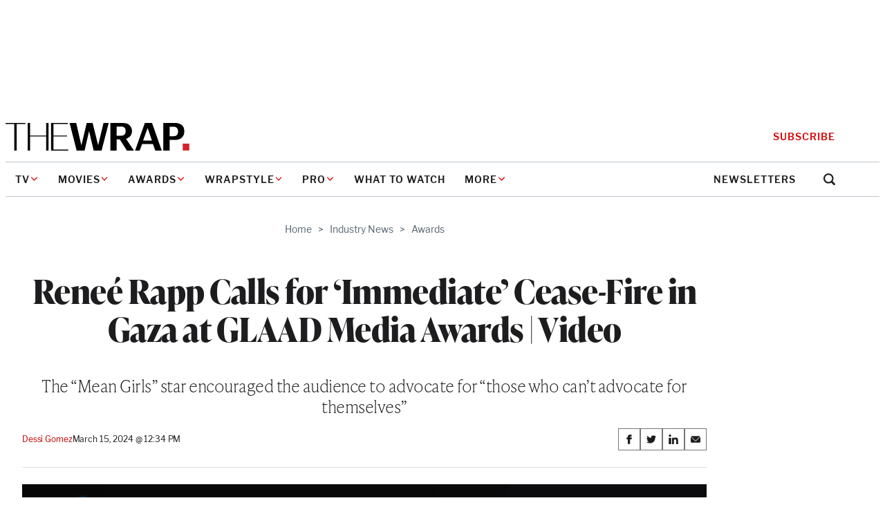

--- FILE ---
content_type: text/html; charset=utf-8
request_url: https://www.google.com/recaptcha/api2/anchor?ar=1&k=6LfrehcpAAAAAL6o0kJfxk5Fr4WhO3ktYWPR7-u1&co=aHR0cHM6Ly93d3cudGhld3JhcC5jb206NDQz&hl=en&v=N67nZn4AqZkNcbeMu4prBgzg&size=normal&anchor-ms=20000&execute-ms=30000&cb=5lj3flexobor
body_size: 49418
content:
<!DOCTYPE HTML><html dir="ltr" lang="en"><head><meta http-equiv="Content-Type" content="text/html; charset=UTF-8">
<meta http-equiv="X-UA-Compatible" content="IE=edge">
<title>reCAPTCHA</title>
<style type="text/css">
/* cyrillic-ext */
@font-face {
  font-family: 'Roboto';
  font-style: normal;
  font-weight: 400;
  font-stretch: 100%;
  src: url(//fonts.gstatic.com/s/roboto/v48/KFO7CnqEu92Fr1ME7kSn66aGLdTylUAMa3GUBHMdazTgWw.woff2) format('woff2');
  unicode-range: U+0460-052F, U+1C80-1C8A, U+20B4, U+2DE0-2DFF, U+A640-A69F, U+FE2E-FE2F;
}
/* cyrillic */
@font-face {
  font-family: 'Roboto';
  font-style: normal;
  font-weight: 400;
  font-stretch: 100%;
  src: url(//fonts.gstatic.com/s/roboto/v48/KFO7CnqEu92Fr1ME7kSn66aGLdTylUAMa3iUBHMdazTgWw.woff2) format('woff2');
  unicode-range: U+0301, U+0400-045F, U+0490-0491, U+04B0-04B1, U+2116;
}
/* greek-ext */
@font-face {
  font-family: 'Roboto';
  font-style: normal;
  font-weight: 400;
  font-stretch: 100%;
  src: url(//fonts.gstatic.com/s/roboto/v48/KFO7CnqEu92Fr1ME7kSn66aGLdTylUAMa3CUBHMdazTgWw.woff2) format('woff2');
  unicode-range: U+1F00-1FFF;
}
/* greek */
@font-face {
  font-family: 'Roboto';
  font-style: normal;
  font-weight: 400;
  font-stretch: 100%;
  src: url(//fonts.gstatic.com/s/roboto/v48/KFO7CnqEu92Fr1ME7kSn66aGLdTylUAMa3-UBHMdazTgWw.woff2) format('woff2');
  unicode-range: U+0370-0377, U+037A-037F, U+0384-038A, U+038C, U+038E-03A1, U+03A3-03FF;
}
/* math */
@font-face {
  font-family: 'Roboto';
  font-style: normal;
  font-weight: 400;
  font-stretch: 100%;
  src: url(//fonts.gstatic.com/s/roboto/v48/KFO7CnqEu92Fr1ME7kSn66aGLdTylUAMawCUBHMdazTgWw.woff2) format('woff2');
  unicode-range: U+0302-0303, U+0305, U+0307-0308, U+0310, U+0312, U+0315, U+031A, U+0326-0327, U+032C, U+032F-0330, U+0332-0333, U+0338, U+033A, U+0346, U+034D, U+0391-03A1, U+03A3-03A9, U+03B1-03C9, U+03D1, U+03D5-03D6, U+03F0-03F1, U+03F4-03F5, U+2016-2017, U+2034-2038, U+203C, U+2040, U+2043, U+2047, U+2050, U+2057, U+205F, U+2070-2071, U+2074-208E, U+2090-209C, U+20D0-20DC, U+20E1, U+20E5-20EF, U+2100-2112, U+2114-2115, U+2117-2121, U+2123-214F, U+2190, U+2192, U+2194-21AE, U+21B0-21E5, U+21F1-21F2, U+21F4-2211, U+2213-2214, U+2216-22FF, U+2308-230B, U+2310, U+2319, U+231C-2321, U+2336-237A, U+237C, U+2395, U+239B-23B7, U+23D0, U+23DC-23E1, U+2474-2475, U+25AF, U+25B3, U+25B7, U+25BD, U+25C1, U+25CA, U+25CC, U+25FB, U+266D-266F, U+27C0-27FF, U+2900-2AFF, U+2B0E-2B11, U+2B30-2B4C, U+2BFE, U+3030, U+FF5B, U+FF5D, U+1D400-1D7FF, U+1EE00-1EEFF;
}
/* symbols */
@font-face {
  font-family: 'Roboto';
  font-style: normal;
  font-weight: 400;
  font-stretch: 100%;
  src: url(//fonts.gstatic.com/s/roboto/v48/KFO7CnqEu92Fr1ME7kSn66aGLdTylUAMaxKUBHMdazTgWw.woff2) format('woff2');
  unicode-range: U+0001-000C, U+000E-001F, U+007F-009F, U+20DD-20E0, U+20E2-20E4, U+2150-218F, U+2190, U+2192, U+2194-2199, U+21AF, U+21E6-21F0, U+21F3, U+2218-2219, U+2299, U+22C4-22C6, U+2300-243F, U+2440-244A, U+2460-24FF, U+25A0-27BF, U+2800-28FF, U+2921-2922, U+2981, U+29BF, U+29EB, U+2B00-2BFF, U+4DC0-4DFF, U+FFF9-FFFB, U+10140-1018E, U+10190-1019C, U+101A0, U+101D0-101FD, U+102E0-102FB, U+10E60-10E7E, U+1D2C0-1D2D3, U+1D2E0-1D37F, U+1F000-1F0FF, U+1F100-1F1AD, U+1F1E6-1F1FF, U+1F30D-1F30F, U+1F315, U+1F31C, U+1F31E, U+1F320-1F32C, U+1F336, U+1F378, U+1F37D, U+1F382, U+1F393-1F39F, U+1F3A7-1F3A8, U+1F3AC-1F3AF, U+1F3C2, U+1F3C4-1F3C6, U+1F3CA-1F3CE, U+1F3D4-1F3E0, U+1F3ED, U+1F3F1-1F3F3, U+1F3F5-1F3F7, U+1F408, U+1F415, U+1F41F, U+1F426, U+1F43F, U+1F441-1F442, U+1F444, U+1F446-1F449, U+1F44C-1F44E, U+1F453, U+1F46A, U+1F47D, U+1F4A3, U+1F4B0, U+1F4B3, U+1F4B9, U+1F4BB, U+1F4BF, U+1F4C8-1F4CB, U+1F4D6, U+1F4DA, U+1F4DF, U+1F4E3-1F4E6, U+1F4EA-1F4ED, U+1F4F7, U+1F4F9-1F4FB, U+1F4FD-1F4FE, U+1F503, U+1F507-1F50B, U+1F50D, U+1F512-1F513, U+1F53E-1F54A, U+1F54F-1F5FA, U+1F610, U+1F650-1F67F, U+1F687, U+1F68D, U+1F691, U+1F694, U+1F698, U+1F6AD, U+1F6B2, U+1F6B9-1F6BA, U+1F6BC, U+1F6C6-1F6CF, U+1F6D3-1F6D7, U+1F6E0-1F6EA, U+1F6F0-1F6F3, U+1F6F7-1F6FC, U+1F700-1F7FF, U+1F800-1F80B, U+1F810-1F847, U+1F850-1F859, U+1F860-1F887, U+1F890-1F8AD, U+1F8B0-1F8BB, U+1F8C0-1F8C1, U+1F900-1F90B, U+1F93B, U+1F946, U+1F984, U+1F996, U+1F9E9, U+1FA00-1FA6F, U+1FA70-1FA7C, U+1FA80-1FA89, U+1FA8F-1FAC6, U+1FACE-1FADC, U+1FADF-1FAE9, U+1FAF0-1FAF8, U+1FB00-1FBFF;
}
/* vietnamese */
@font-face {
  font-family: 'Roboto';
  font-style: normal;
  font-weight: 400;
  font-stretch: 100%;
  src: url(//fonts.gstatic.com/s/roboto/v48/KFO7CnqEu92Fr1ME7kSn66aGLdTylUAMa3OUBHMdazTgWw.woff2) format('woff2');
  unicode-range: U+0102-0103, U+0110-0111, U+0128-0129, U+0168-0169, U+01A0-01A1, U+01AF-01B0, U+0300-0301, U+0303-0304, U+0308-0309, U+0323, U+0329, U+1EA0-1EF9, U+20AB;
}
/* latin-ext */
@font-face {
  font-family: 'Roboto';
  font-style: normal;
  font-weight: 400;
  font-stretch: 100%;
  src: url(//fonts.gstatic.com/s/roboto/v48/KFO7CnqEu92Fr1ME7kSn66aGLdTylUAMa3KUBHMdazTgWw.woff2) format('woff2');
  unicode-range: U+0100-02BA, U+02BD-02C5, U+02C7-02CC, U+02CE-02D7, U+02DD-02FF, U+0304, U+0308, U+0329, U+1D00-1DBF, U+1E00-1E9F, U+1EF2-1EFF, U+2020, U+20A0-20AB, U+20AD-20C0, U+2113, U+2C60-2C7F, U+A720-A7FF;
}
/* latin */
@font-face {
  font-family: 'Roboto';
  font-style: normal;
  font-weight: 400;
  font-stretch: 100%;
  src: url(//fonts.gstatic.com/s/roboto/v48/KFO7CnqEu92Fr1ME7kSn66aGLdTylUAMa3yUBHMdazQ.woff2) format('woff2');
  unicode-range: U+0000-00FF, U+0131, U+0152-0153, U+02BB-02BC, U+02C6, U+02DA, U+02DC, U+0304, U+0308, U+0329, U+2000-206F, U+20AC, U+2122, U+2191, U+2193, U+2212, U+2215, U+FEFF, U+FFFD;
}
/* cyrillic-ext */
@font-face {
  font-family: 'Roboto';
  font-style: normal;
  font-weight: 500;
  font-stretch: 100%;
  src: url(//fonts.gstatic.com/s/roboto/v48/KFO7CnqEu92Fr1ME7kSn66aGLdTylUAMa3GUBHMdazTgWw.woff2) format('woff2');
  unicode-range: U+0460-052F, U+1C80-1C8A, U+20B4, U+2DE0-2DFF, U+A640-A69F, U+FE2E-FE2F;
}
/* cyrillic */
@font-face {
  font-family: 'Roboto';
  font-style: normal;
  font-weight: 500;
  font-stretch: 100%;
  src: url(//fonts.gstatic.com/s/roboto/v48/KFO7CnqEu92Fr1ME7kSn66aGLdTylUAMa3iUBHMdazTgWw.woff2) format('woff2');
  unicode-range: U+0301, U+0400-045F, U+0490-0491, U+04B0-04B1, U+2116;
}
/* greek-ext */
@font-face {
  font-family: 'Roboto';
  font-style: normal;
  font-weight: 500;
  font-stretch: 100%;
  src: url(//fonts.gstatic.com/s/roboto/v48/KFO7CnqEu92Fr1ME7kSn66aGLdTylUAMa3CUBHMdazTgWw.woff2) format('woff2');
  unicode-range: U+1F00-1FFF;
}
/* greek */
@font-face {
  font-family: 'Roboto';
  font-style: normal;
  font-weight: 500;
  font-stretch: 100%;
  src: url(//fonts.gstatic.com/s/roboto/v48/KFO7CnqEu92Fr1ME7kSn66aGLdTylUAMa3-UBHMdazTgWw.woff2) format('woff2');
  unicode-range: U+0370-0377, U+037A-037F, U+0384-038A, U+038C, U+038E-03A1, U+03A3-03FF;
}
/* math */
@font-face {
  font-family: 'Roboto';
  font-style: normal;
  font-weight: 500;
  font-stretch: 100%;
  src: url(//fonts.gstatic.com/s/roboto/v48/KFO7CnqEu92Fr1ME7kSn66aGLdTylUAMawCUBHMdazTgWw.woff2) format('woff2');
  unicode-range: U+0302-0303, U+0305, U+0307-0308, U+0310, U+0312, U+0315, U+031A, U+0326-0327, U+032C, U+032F-0330, U+0332-0333, U+0338, U+033A, U+0346, U+034D, U+0391-03A1, U+03A3-03A9, U+03B1-03C9, U+03D1, U+03D5-03D6, U+03F0-03F1, U+03F4-03F5, U+2016-2017, U+2034-2038, U+203C, U+2040, U+2043, U+2047, U+2050, U+2057, U+205F, U+2070-2071, U+2074-208E, U+2090-209C, U+20D0-20DC, U+20E1, U+20E5-20EF, U+2100-2112, U+2114-2115, U+2117-2121, U+2123-214F, U+2190, U+2192, U+2194-21AE, U+21B0-21E5, U+21F1-21F2, U+21F4-2211, U+2213-2214, U+2216-22FF, U+2308-230B, U+2310, U+2319, U+231C-2321, U+2336-237A, U+237C, U+2395, U+239B-23B7, U+23D0, U+23DC-23E1, U+2474-2475, U+25AF, U+25B3, U+25B7, U+25BD, U+25C1, U+25CA, U+25CC, U+25FB, U+266D-266F, U+27C0-27FF, U+2900-2AFF, U+2B0E-2B11, U+2B30-2B4C, U+2BFE, U+3030, U+FF5B, U+FF5D, U+1D400-1D7FF, U+1EE00-1EEFF;
}
/* symbols */
@font-face {
  font-family: 'Roboto';
  font-style: normal;
  font-weight: 500;
  font-stretch: 100%;
  src: url(//fonts.gstatic.com/s/roboto/v48/KFO7CnqEu92Fr1ME7kSn66aGLdTylUAMaxKUBHMdazTgWw.woff2) format('woff2');
  unicode-range: U+0001-000C, U+000E-001F, U+007F-009F, U+20DD-20E0, U+20E2-20E4, U+2150-218F, U+2190, U+2192, U+2194-2199, U+21AF, U+21E6-21F0, U+21F3, U+2218-2219, U+2299, U+22C4-22C6, U+2300-243F, U+2440-244A, U+2460-24FF, U+25A0-27BF, U+2800-28FF, U+2921-2922, U+2981, U+29BF, U+29EB, U+2B00-2BFF, U+4DC0-4DFF, U+FFF9-FFFB, U+10140-1018E, U+10190-1019C, U+101A0, U+101D0-101FD, U+102E0-102FB, U+10E60-10E7E, U+1D2C0-1D2D3, U+1D2E0-1D37F, U+1F000-1F0FF, U+1F100-1F1AD, U+1F1E6-1F1FF, U+1F30D-1F30F, U+1F315, U+1F31C, U+1F31E, U+1F320-1F32C, U+1F336, U+1F378, U+1F37D, U+1F382, U+1F393-1F39F, U+1F3A7-1F3A8, U+1F3AC-1F3AF, U+1F3C2, U+1F3C4-1F3C6, U+1F3CA-1F3CE, U+1F3D4-1F3E0, U+1F3ED, U+1F3F1-1F3F3, U+1F3F5-1F3F7, U+1F408, U+1F415, U+1F41F, U+1F426, U+1F43F, U+1F441-1F442, U+1F444, U+1F446-1F449, U+1F44C-1F44E, U+1F453, U+1F46A, U+1F47D, U+1F4A3, U+1F4B0, U+1F4B3, U+1F4B9, U+1F4BB, U+1F4BF, U+1F4C8-1F4CB, U+1F4D6, U+1F4DA, U+1F4DF, U+1F4E3-1F4E6, U+1F4EA-1F4ED, U+1F4F7, U+1F4F9-1F4FB, U+1F4FD-1F4FE, U+1F503, U+1F507-1F50B, U+1F50D, U+1F512-1F513, U+1F53E-1F54A, U+1F54F-1F5FA, U+1F610, U+1F650-1F67F, U+1F687, U+1F68D, U+1F691, U+1F694, U+1F698, U+1F6AD, U+1F6B2, U+1F6B9-1F6BA, U+1F6BC, U+1F6C6-1F6CF, U+1F6D3-1F6D7, U+1F6E0-1F6EA, U+1F6F0-1F6F3, U+1F6F7-1F6FC, U+1F700-1F7FF, U+1F800-1F80B, U+1F810-1F847, U+1F850-1F859, U+1F860-1F887, U+1F890-1F8AD, U+1F8B0-1F8BB, U+1F8C0-1F8C1, U+1F900-1F90B, U+1F93B, U+1F946, U+1F984, U+1F996, U+1F9E9, U+1FA00-1FA6F, U+1FA70-1FA7C, U+1FA80-1FA89, U+1FA8F-1FAC6, U+1FACE-1FADC, U+1FADF-1FAE9, U+1FAF0-1FAF8, U+1FB00-1FBFF;
}
/* vietnamese */
@font-face {
  font-family: 'Roboto';
  font-style: normal;
  font-weight: 500;
  font-stretch: 100%;
  src: url(//fonts.gstatic.com/s/roboto/v48/KFO7CnqEu92Fr1ME7kSn66aGLdTylUAMa3OUBHMdazTgWw.woff2) format('woff2');
  unicode-range: U+0102-0103, U+0110-0111, U+0128-0129, U+0168-0169, U+01A0-01A1, U+01AF-01B0, U+0300-0301, U+0303-0304, U+0308-0309, U+0323, U+0329, U+1EA0-1EF9, U+20AB;
}
/* latin-ext */
@font-face {
  font-family: 'Roboto';
  font-style: normal;
  font-weight: 500;
  font-stretch: 100%;
  src: url(//fonts.gstatic.com/s/roboto/v48/KFO7CnqEu92Fr1ME7kSn66aGLdTylUAMa3KUBHMdazTgWw.woff2) format('woff2');
  unicode-range: U+0100-02BA, U+02BD-02C5, U+02C7-02CC, U+02CE-02D7, U+02DD-02FF, U+0304, U+0308, U+0329, U+1D00-1DBF, U+1E00-1E9F, U+1EF2-1EFF, U+2020, U+20A0-20AB, U+20AD-20C0, U+2113, U+2C60-2C7F, U+A720-A7FF;
}
/* latin */
@font-face {
  font-family: 'Roboto';
  font-style: normal;
  font-weight: 500;
  font-stretch: 100%;
  src: url(//fonts.gstatic.com/s/roboto/v48/KFO7CnqEu92Fr1ME7kSn66aGLdTylUAMa3yUBHMdazQ.woff2) format('woff2');
  unicode-range: U+0000-00FF, U+0131, U+0152-0153, U+02BB-02BC, U+02C6, U+02DA, U+02DC, U+0304, U+0308, U+0329, U+2000-206F, U+20AC, U+2122, U+2191, U+2193, U+2212, U+2215, U+FEFF, U+FFFD;
}
/* cyrillic-ext */
@font-face {
  font-family: 'Roboto';
  font-style: normal;
  font-weight: 900;
  font-stretch: 100%;
  src: url(//fonts.gstatic.com/s/roboto/v48/KFO7CnqEu92Fr1ME7kSn66aGLdTylUAMa3GUBHMdazTgWw.woff2) format('woff2');
  unicode-range: U+0460-052F, U+1C80-1C8A, U+20B4, U+2DE0-2DFF, U+A640-A69F, U+FE2E-FE2F;
}
/* cyrillic */
@font-face {
  font-family: 'Roboto';
  font-style: normal;
  font-weight: 900;
  font-stretch: 100%;
  src: url(//fonts.gstatic.com/s/roboto/v48/KFO7CnqEu92Fr1ME7kSn66aGLdTylUAMa3iUBHMdazTgWw.woff2) format('woff2');
  unicode-range: U+0301, U+0400-045F, U+0490-0491, U+04B0-04B1, U+2116;
}
/* greek-ext */
@font-face {
  font-family: 'Roboto';
  font-style: normal;
  font-weight: 900;
  font-stretch: 100%;
  src: url(//fonts.gstatic.com/s/roboto/v48/KFO7CnqEu92Fr1ME7kSn66aGLdTylUAMa3CUBHMdazTgWw.woff2) format('woff2');
  unicode-range: U+1F00-1FFF;
}
/* greek */
@font-face {
  font-family: 'Roboto';
  font-style: normal;
  font-weight: 900;
  font-stretch: 100%;
  src: url(//fonts.gstatic.com/s/roboto/v48/KFO7CnqEu92Fr1ME7kSn66aGLdTylUAMa3-UBHMdazTgWw.woff2) format('woff2');
  unicode-range: U+0370-0377, U+037A-037F, U+0384-038A, U+038C, U+038E-03A1, U+03A3-03FF;
}
/* math */
@font-face {
  font-family: 'Roboto';
  font-style: normal;
  font-weight: 900;
  font-stretch: 100%;
  src: url(//fonts.gstatic.com/s/roboto/v48/KFO7CnqEu92Fr1ME7kSn66aGLdTylUAMawCUBHMdazTgWw.woff2) format('woff2');
  unicode-range: U+0302-0303, U+0305, U+0307-0308, U+0310, U+0312, U+0315, U+031A, U+0326-0327, U+032C, U+032F-0330, U+0332-0333, U+0338, U+033A, U+0346, U+034D, U+0391-03A1, U+03A3-03A9, U+03B1-03C9, U+03D1, U+03D5-03D6, U+03F0-03F1, U+03F4-03F5, U+2016-2017, U+2034-2038, U+203C, U+2040, U+2043, U+2047, U+2050, U+2057, U+205F, U+2070-2071, U+2074-208E, U+2090-209C, U+20D0-20DC, U+20E1, U+20E5-20EF, U+2100-2112, U+2114-2115, U+2117-2121, U+2123-214F, U+2190, U+2192, U+2194-21AE, U+21B0-21E5, U+21F1-21F2, U+21F4-2211, U+2213-2214, U+2216-22FF, U+2308-230B, U+2310, U+2319, U+231C-2321, U+2336-237A, U+237C, U+2395, U+239B-23B7, U+23D0, U+23DC-23E1, U+2474-2475, U+25AF, U+25B3, U+25B7, U+25BD, U+25C1, U+25CA, U+25CC, U+25FB, U+266D-266F, U+27C0-27FF, U+2900-2AFF, U+2B0E-2B11, U+2B30-2B4C, U+2BFE, U+3030, U+FF5B, U+FF5D, U+1D400-1D7FF, U+1EE00-1EEFF;
}
/* symbols */
@font-face {
  font-family: 'Roboto';
  font-style: normal;
  font-weight: 900;
  font-stretch: 100%;
  src: url(//fonts.gstatic.com/s/roboto/v48/KFO7CnqEu92Fr1ME7kSn66aGLdTylUAMaxKUBHMdazTgWw.woff2) format('woff2');
  unicode-range: U+0001-000C, U+000E-001F, U+007F-009F, U+20DD-20E0, U+20E2-20E4, U+2150-218F, U+2190, U+2192, U+2194-2199, U+21AF, U+21E6-21F0, U+21F3, U+2218-2219, U+2299, U+22C4-22C6, U+2300-243F, U+2440-244A, U+2460-24FF, U+25A0-27BF, U+2800-28FF, U+2921-2922, U+2981, U+29BF, U+29EB, U+2B00-2BFF, U+4DC0-4DFF, U+FFF9-FFFB, U+10140-1018E, U+10190-1019C, U+101A0, U+101D0-101FD, U+102E0-102FB, U+10E60-10E7E, U+1D2C0-1D2D3, U+1D2E0-1D37F, U+1F000-1F0FF, U+1F100-1F1AD, U+1F1E6-1F1FF, U+1F30D-1F30F, U+1F315, U+1F31C, U+1F31E, U+1F320-1F32C, U+1F336, U+1F378, U+1F37D, U+1F382, U+1F393-1F39F, U+1F3A7-1F3A8, U+1F3AC-1F3AF, U+1F3C2, U+1F3C4-1F3C6, U+1F3CA-1F3CE, U+1F3D4-1F3E0, U+1F3ED, U+1F3F1-1F3F3, U+1F3F5-1F3F7, U+1F408, U+1F415, U+1F41F, U+1F426, U+1F43F, U+1F441-1F442, U+1F444, U+1F446-1F449, U+1F44C-1F44E, U+1F453, U+1F46A, U+1F47D, U+1F4A3, U+1F4B0, U+1F4B3, U+1F4B9, U+1F4BB, U+1F4BF, U+1F4C8-1F4CB, U+1F4D6, U+1F4DA, U+1F4DF, U+1F4E3-1F4E6, U+1F4EA-1F4ED, U+1F4F7, U+1F4F9-1F4FB, U+1F4FD-1F4FE, U+1F503, U+1F507-1F50B, U+1F50D, U+1F512-1F513, U+1F53E-1F54A, U+1F54F-1F5FA, U+1F610, U+1F650-1F67F, U+1F687, U+1F68D, U+1F691, U+1F694, U+1F698, U+1F6AD, U+1F6B2, U+1F6B9-1F6BA, U+1F6BC, U+1F6C6-1F6CF, U+1F6D3-1F6D7, U+1F6E0-1F6EA, U+1F6F0-1F6F3, U+1F6F7-1F6FC, U+1F700-1F7FF, U+1F800-1F80B, U+1F810-1F847, U+1F850-1F859, U+1F860-1F887, U+1F890-1F8AD, U+1F8B0-1F8BB, U+1F8C0-1F8C1, U+1F900-1F90B, U+1F93B, U+1F946, U+1F984, U+1F996, U+1F9E9, U+1FA00-1FA6F, U+1FA70-1FA7C, U+1FA80-1FA89, U+1FA8F-1FAC6, U+1FACE-1FADC, U+1FADF-1FAE9, U+1FAF0-1FAF8, U+1FB00-1FBFF;
}
/* vietnamese */
@font-face {
  font-family: 'Roboto';
  font-style: normal;
  font-weight: 900;
  font-stretch: 100%;
  src: url(//fonts.gstatic.com/s/roboto/v48/KFO7CnqEu92Fr1ME7kSn66aGLdTylUAMa3OUBHMdazTgWw.woff2) format('woff2');
  unicode-range: U+0102-0103, U+0110-0111, U+0128-0129, U+0168-0169, U+01A0-01A1, U+01AF-01B0, U+0300-0301, U+0303-0304, U+0308-0309, U+0323, U+0329, U+1EA0-1EF9, U+20AB;
}
/* latin-ext */
@font-face {
  font-family: 'Roboto';
  font-style: normal;
  font-weight: 900;
  font-stretch: 100%;
  src: url(//fonts.gstatic.com/s/roboto/v48/KFO7CnqEu92Fr1ME7kSn66aGLdTylUAMa3KUBHMdazTgWw.woff2) format('woff2');
  unicode-range: U+0100-02BA, U+02BD-02C5, U+02C7-02CC, U+02CE-02D7, U+02DD-02FF, U+0304, U+0308, U+0329, U+1D00-1DBF, U+1E00-1E9F, U+1EF2-1EFF, U+2020, U+20A0-20AB, U+20AD-20C0, U+2113, U+2C60-2C7F, U+A720-A7FF;
}
/* latin */
@font-face {
  font-family: 'Roboto';
  font-style: normal;
  font-weight: 900;
  font-stretch: 100%;
  src: url(//fonts.gstatic.com/s/roboto/v48/KFO7CnqEu92Fr1ME7kSn66aGLdTylUAMa3yUBHMdazQ.woff2) format('woff2');
  unicode-range: U+0000-00FF, U+0131, U+0152-0153, U+02BB-02BC, U+02C6, U+02DA, U+02DC, U+0304, U+0308, U+0329, U+2000-206F, U+20AC, U+2122, U+2191, U+2193, U+2212, U+2215, U+FEFF, U+FFFD;
}

</style>
<link rel="stylesheet" type="text/css" href="https://www.gstatic.com/recaptcha/releases/N67nZn4AqZkNcbeMu4prBgzg/styles__ltr.css">
<script nonce="mcH__ANeYakG5CPx9alvjg" type="text/javascript">window['__recaptcha_api'] = 'https://www.google.com/recaptcha/api2/';</script>
<script type="text/javascript" src="https://www.gstatic.com/recaptcha/releases/N67nZn4AqZkNcbeMu4prBgzg/recaptcha__en.js" nonce="mcH__ANeYakG5CPx9alvjg">
      
    </script></head>
<body><div id="rc-anchor-alert" class="rc-anchor-alert"></div>
<input type="hidden" id="recaptcha-token" value="[base64]">
<script type="text/javascript" nonce="mcH__ANeYakG5CPx9alvjg">
      recaptcha.anchor.Main.init("[\x22ainput\x22,[\x22bgdata\x22,\x22\x22,\[base64]/[base64]/MjU1Ong/[base64]/[base64]/[base64]/[base64]/[base64]/[base64]/[base64]/[base64]/[base64]/[base64]/[base64]/[base64]/[base64]/[base64]/[base64]\\u003d\x22,\[base64]\\u003d\\u003d\x22,\x22YMOcQcOYwq5ISAvDm8KNOMOMD8O/[base64]/J0TCl3/[base64]/[base64]/CknzCp8Ocw4ZTw5XCvMK6wqvCtMKWbH7DrsKqwqgZPcO9w5PDl0Y5woMYEiQ8wpxlw43DnMO7UD8mw4ZXw6bDncKUJcKAw4xyw74yHcKbwpwawoXDgjh2OBZUwrcnw5fDgMK5wrPCvV5MwrV5w7nDnFXDrsO6wqYAQsO/AybChlEjbH/DkcOWPsKhw79hQmbCsDoKWMOJw4rCvMKLw5fCqsKHwq3CkMOjNhzCmsKnbcKywo/CiQZPMMOOw5rCk8KBwo/CokvCq8ORDCZtXMOYG8KGUD5iW8OYOg/CgMKPEgQjw48fckdCwp/CicO3w4DDssOMZyFfwrIGwowjw5TDrS8xwpAiwoPCusObTsKDw4zChH/CmcK1MSAYZMKHw6nCrWQWQRvDhHHDvyAVwrzDssKkSS3DlBk2JsOawovDgmTDtcOnwrMYwolULmkAAVp8w7zCu8KHwopREFrDqTXDgcOtw6/DlA/DscObFT/DucKBDcK1GsKcworCnybCh8KMw4/Cqw7DrsOqw4TCssOKw6xlw6gBXMOfcjbCj8OGwpbCpFnCvsO6w7vDpz0yFsOZw57DqxbCkXzCgsKaHErDuinCqMO7a1/Cu2IXccKWwrrDtVc+UxXCssKUw5Y9eGwYwprDvgjDimdfLFRiwovDuD55dlZ1BzzCo3J2w6rDmX/CnB/DtsK4wqjDrlUewr9JT8Kgw6HDlcKOwqHDohQVw71Ww7rDhcKcJ2gJwrfCr8OcwrvCtSnCoMO+JzJQwq9nfxI1wpzCmU0qwr5uw6QybMKNW2IVwp14BcKDw7wjPcKqwrPCo8Ocw5AqwprCkMO/csKsw6LCqsOnFcO0YMKow4QIwpvDjxVaFgnChBgOQCzDrcKpwqTDrMOlw5fCtcOrwrzCjWl4w7fDqcKBw5HDoT9KLMOuPDdMUg3DtwTDthbChMKbbsOXXUAoAMOJw6xqV8K2PcO3wroNM8KtwrDDk8O2wo4QT2wKUHI9wq3DrQ8ELcKBfUnClsOdSU/DqzzCp8Orw7Apw7nCksOAwqsOKsK0w4lcwoDCmD7CqMOdw5QKZ8OdRkLDh8OPagB7wr4PZXXDjMK7w4DDksOXw7VYd8KoHjYqw7hRwpVpw5vDrGUFK8Khw7fDucOhw7/CrcKUwpLDox4TwrvClsOmw7d/V8KKwopiw7TDgXvChMK0wr3CoHwtw5dywqDCoCTCpcKlwoBOYMO+wrHDnsObbA3Cp0Ncw7DCnENCUcKfw49FY33DtcOCQHDCpcKldMKHNsKVPsKoLCnCucOhwp3DjMOpw6bCqnVFw6Fnw5UTwowVVcK2wqIoPDrCr8OVeXrCuxw8AgU+TwHCosKJw4DDpMOhwrvCtl/DrRV4YzrCiH9uJcKbw5rCjsOMwpDDv8KsIsOwWjDDgMKBw40Lw6ZWCsK7dsOYVMO0wodHXQdOO8OdQsOqw7bDh0lqIyvDmsOTG0dLXcKUIsOCBlAKGsKMwph5w5FkKBTCoEsfwpzDqxR7WAhrw4LDuMKHwr8nJF7DgMO6woECfCB/w54iw4paDsKXRAzCkcO7wpTCvT8NMMOKwpUgwoY1asKxCsO4woxKO0w9JMKcwrDCuA7CgiQEwqF/w7jCncK2w7NLbk/Ck0t8w6AVwp/Di8KKWBo/wovCkUUKJiouw6HDrMKpRcOmw4rDq8OCwqPDkcKIwoAVwrdsHyV/csOewqvDmwsbw7zDhsKgS8Kiw67DoMKlwo3DqsObwp3Dp8KHwrTCpy7DvlXCl8KDwodUWsO+wrQ6GEDDvzABJi/[base64]/CqcK8w4Qqw6HCvlzChsOfw7PCnMKONFw/wrZEw5QIJMOKdMKbw6XCpsOjwpvCsMO7w6wEVmTCnHlQMncZw6FyK8OGw4hVwoIRw5jDosKWMcKaLB3DhUnDmGXDv8KoSRtNw5vChMO7alrDkGIYwrrCmsKPw5LDiA48wpY0PG7CjcKjwr9/wqJ8wqgQwoDCo2jDhMO7eAbDnlYoNBPDk8O/w6/CucOFYFVywofDqsOzwoU9w5Y3w7UEMT3DrxbDqMKgw6TClcKHw5AswqvDgEXCmFN2wqDCgMOWC0U4w7Ymw4TCq0wacMONc8OmSMOuV8KqwpnCsGbDtcOPw5/DrBE4McKnAsOdE2nDiClff8KcdMOswqbDk1g+AinDhsKwwq7DtMOzwqs4HCzDuCHCqlk5H1g7wqFTBMORwrPDv8O9wqzDmMOJwp/CmsK6LcKcw45LLMKtDjw0an/ChcOlw5kowoYhwqMNY8OgwoDDvw1GwoYOYWhLwpBtwr4fOsKIM8OIwpjDkcKew6hLw7jDncKuwp7Dl8OKVW3DvB7DsAs8axRjBEPCm8OYccKEcMKiKMO/F8OBRcOrDcORw4PDnycBE8KacVlewqXDhSPDk8OfwonCkAfDihQhw48fwo3CpUQBw4PCm8KVwrLDsHnChCnDlTDCgxI4w4/ClBciG8KtBAPDhsK2W8KCw6rCiDQQBcKiOB/Cp0/ClSoQw4VAw6PChyXDtUzDk1/Cm1BREsOqNcOBJMK/QFrCl8Kqwr9Tw4LDu8Olwr3ChMO3wq3CusOjwpHDlMORw5ZOdkBOE3jCgcKREX5xwqE7w6wCw4bCnjfCjMK4PWHChQrChBfCvlhpLAXCihZdVGkUw58Hw4k7TQPDrMOuwrLDksOvDQwpw74HIcKlw6ATwpdoU8K/w7jCmxM0w4hPwoXDlBNFw51fwrPDjzDDsWPCksOCw7/DmsK3ZsO5wqXDuWk9wqscwp94wo9vdMOHw5ZgJElUJzfDl33DqMOwwqHCghTDjcOMPW7CqcOiwoPCqsOow7TChsK1wpY4wowawr5zSx18w4xrwpkPwrnDsArCrmFKKit0wr/DmTJxw67CusO+w4/Dogg9N8Kbw7YOw7bCgcO3ZsOeLCnCkTrDpWnCtD10w5tAwr7DhwNDYMK2cMKlbsKAw4FVPzxSMhrCqsOeTWI3woTCkEXCmhbCkMOVccK3w5EtwphhwrIlw4LCpXLCmkNWfxkUbnzCni7DkjTDkRo7M8Ohwqssw6fDr3rCocOOwqbCqcKWSFXChcKbw6Z/wo/CgMKgwrM4TMKUX8KpwqPCvsOrwrZ8w5YRFcKYwqLCg8OvP8KYw7U4H8K9wpNSVDnDtjnDosOnaMO7SsOcwrLCkDA3RMOuf8Opwrskw7hYw6hpw7dyLMKDUjzCm0NPw5kdEFVREH/CpsK3wrQyS8Otw47DpMOMw4p1RRV5NMKmw4Yfw4QfDw4dZ2LCmsKAPFLDjsOiw5cFE2vDrMKXw7zDvzHDlV3ClMK1RFHDhDs6DFHDhMODwo/Cq8KvRcOVTFlOwrp7wr3CsMOywrDDtCUPJndGDUkXw7VIwpUCw68LQcKBwq1mwrkxwoXCm8OTL8K1AS49SD/DksKsw60+JsK2woorbsK3wpFNIsKKBMOzLMKqX8Okw7nDmiTDlMOOfzh8PMOVw6RPw7zCuVJpHMOWwqpNZATDngF6YhYKGgDDucKYwr/[base64]/w7koJcK0GcO3QcKwPsKPSEfDkRNHcxtrwqvCo8KtU8OCNi/Dp8KaX8O2w4BewrXCgH3CicOJwp/ClCPDucKxw7jClgPDpVbDlsO0wprDq8KNIMOVNsK9w7p/[base64]/Co1Yzw51eEMKxwoEywq9jw4IXYsKOw6YKw641IRRqRMOPwpEtwr7CtmsQdGjClggDwqvCucK1w4AdwqvCk3ZLf8OtcMKZeU8Kwqc3w5/DrcOfIsOkwqQ7w5waW8K5w4QLbRNnGMKiCcKUw7DDh8OCBMO9G0XDvHplGAkAcF5twrnCicODDcKqFcKsw4PDgRrCq13CvF1twolVw4jDnDwbJx4/DcOQe0Z4w6rCogDCgsKPw4EJwovCncOFw6fCtcK+w40zwonCklgOw6/Cr8KkwrPChsOVw4bDtR4nwoNvw5DDrMOAw4zDjmvCiMKDwqlYTH8FFGTCtXlNQU7DrxXDl1dgV8KRw7DDj1LCiwJdOsK9woNoLMOYQVnCrsKCw7h7N8O7eT7CicKqw7rDicKNwovDjD/[base64]/Dk8KnQR9NJUdDwqhLTmnDpz53w4bCnTwvMj3CmMK/PV96Jl3DncKdwq1Dw5bCtm3Du1TCgg/CksOaLUU7bggvbmhdYsKjw71UczUiVcOpNMOXHsOLw7Q9QG4hTSk6wp7Cj8OZXg02BG3Dk8Kww7hiw7jDkQgow4s8Rw8XXMKmw6QsDcKIHmNZw7vDnMOGwooOwpsFw6YHOMOHw6DCt8OaMcOwR39owoXCvcO/w7PDpEPDixjCgMOdbcOwaSscw4fChMKTwpEYFHpUwrvDpk7CosOhVsKmwpdRRBDDkj7CrD8QwoBKXwtpw4sOw7rDg8KoNVLCn2LDu8OPahHCqCHDg8OBw65gwoPCrcK3LUTDgVsHNg/Dg8OcwpTDkMO+wrZbZ8OEZMKiwoJkIGgyf8OCwqoiw51XGGsnHxUWYsOYw5AYeFEtVXbCg8OeCcOKwrDDv0vDjsKgbhHCkwzDl1kELcOrw5hQw7/Cn8K2w59Sw7xTwrcrFX5iJksSb0zDr8KhNcKJZgVlU8OAwp5iWMOVwrw/NMORAn9Rwo9JVsKawqPCjMKsHg1Iw4l+wrLCrk7Ci8Khw4NuYDnCu8K7w6fClghpA8KxwpjDi1DDh8KMwoo/w4J8Z0/CosKZwo/DpETCqMOCZcOxP1RFwqDComIERCpDwpVgw6DDlMOkw4PDs8K5w6/DjEnDhsKtw5IYwp4+w6tcQcKiw6/Dux/CsAPClkBbWMK/asKIYFxiw7EfS8KbwpI5wrQdKcKyw7VBw6F2a8K9w4BzPcKvM8Krw41Nwqk2HsOKwoB/bBAsVnxbw4MSGBHDnGRlwqTDvG/CjcKEYjHCmcKSwpLDuMOFwoEJwq5zPyAeFCt7A8O4w7o3a1MTw79YQcKgwo7DnsO0cFfDh8K9w7UCDQHCrgIVwqh7wodiLsKAwrzCjmsLS8Olw4M0wpjDtRPCjsOWMcKKE8OaLUDDuznCpsOTwq/DjTp3L8O1w4HCqMOhGEvDmMK4wpoPw5rChcOUNMOVwrvClsK1wrvCvMOLw7/CtMONTsOzw7DDpXVbP0HCm8KYw4nDrsOfCDggO8KmeEUewpItw6DDjcOdwojCrnLCixAlw6JZFcOPK8O0VsKpwo0aw5DCpTwJw5dDw6zCnMK2w7gEw6JOwrHDusKPHTECwpp2PMKOaMOaVsO0GyLDvB8ja8KiwqDDlcK6w64kwoQsw6NCwos/w6YBb3zClTMdU3rCp8OkwpJwCMO1w6Agw5PCpRDCiy5dw4bClsOiwo8Ww5JcDsOswpdHJRRLacKfVU/[base64]/w63Du2lXw6c8fWssTMKscsKsEMK3wpzCg8KNwofDksKSO19vw7sDDsKywqPCtWYqW8OcWsO/VcOYwr/CoMORw57DtUgfT8KKEcKrHGcXwqHCkMOoMMKEUMKxekgfw6XCqQgHNQwJwprCsj7DiMKkw4bDsFrCmMOmNGXDscKJOsKGwoLCsXtIR8KYDcORTsK/[base64]/[base64]/DrQjDnsOZSTDCiMOBXQBFwoIhwotewqp9wpXDgn8Pw7DDoiXChsOHBhTCtwY9wozCiBADZELCvh0dc8KOSkbCmUcHw7/DmMKLwpoVTEjCsQVIO8KCDcKswozDmFTDu27DmcK6A8OOw7/ClcO6w4hJGAXDlcKBRcKmw6IBKsOcwoliwrXCgsKlF8Kfw4BUw5Q6fsODQk3CqMOpwpRNw5bChsOuw7bDgsKpKgrDmcKPOBXCv3LDs0nClcK7w6YtYMOKek1pECQ6EmQ1woHCnywJw6LDrDnDqsO9wp4vworCtXcIHgfDoFkkGVHDgGg7w4kaXTPCuMOVw6/CtDJOw5dHw7vDlcKuwovCrTvCjsO4wqVFwp7CucOnIsK9GRQow65oG8O5XcK5RCxieMKjwo3ChS7DigVQw6MSccKnw6fDqcOkw457SsOow5HCiHzCkXUaQHFDw6F/U1/DvsO+w7RgAmtjJUtewrd0w7lDLcKMRGx5woIwwrh1SzHDisOHwrNXw6zDnnl8fsOfREw8T8Kiw5DCusOmFcKdG8O2bMKhw7EMJXhNwod9IHDCiBrCvsK6wr0uwp0xw7sFIU3CiMKfTVUNwq7Dv8OBwp4GwpPCjcOPw5d/[base64]/[base64]/QxxbFsOBw6ZWwp/CiMKIL13ChXvCocK/w4law5nDgcODeMK5IA3DmsKYHFHCvcOfwr/Cp8KjwqhEwp/CssKbVcKhYMKDclzDpcO9csKvwrI2Z1NEwqPCg8O9ZjNmQ8OHwrlPwoPDvsO9d8Kiw4k+wockXHdjw6F7w4ZmER5Iw7k8wrDCsMObwoTCm8OIUWTDrnLDicO3w7kuwrpuwoIJw6AZw795wq7DtcOLYsKLMcK0cGI/wrXDvMKEw6TChsOWwr5mwpjDg8KkVictacKAK8KeQHpcwojCgcO8G8Opejogw6rCp0PCgGZBe8KpVjZLwqjCg8KHw5PDqW9dwqQtwq7DmkHCgQbCj8OCwp/[base64]/FEPCoR3CiMKjIxfDtV/DjMOxUsOTwoM/w57DvsO4wolTw43DtC1rwqDCmTPCggbDk8OEw4IIUBnCsMK8w73CpwjDoMKDN8OfwrE4IsOdA1HCj8OXwpTDumfCgFx4wrw8T1UdeG80woQawrnDrWJUP8K2w5p8VMK3w6zCjMOFw6DDsxhuwocqw7AWw4htVR/DvCUMOcK3wrXDiEnDuSpiEmPDusOiUMOmw7jDjTLCiFhRw585w7/DiS7CsivDhMKHF8O+wpQWP0XCj8OOCMKGasKrBcOcUsOXIMKzw7vDt293w4NzQ0ogwpdowpwALFQqHMK+JsOXw5DDlsKQL03CvhxNf3rDohTCsF7ChsKmcsKOZkfDn1xQYcKdwp/DosKcw74uWnQ+wrAySjfDmHtnwoh8w45+wqLDrHzDh8OQw53Dkl7DoypPwojDisKycMOvFkTDtMKEw6BkwpbCpmlQVMKPHcK4wpIdw7E+wpQfB8KxbBwUwoXDjcK/w6rDlGnDs8Klwp4Kw5Y6N00Xwr1EcTEZTcKTwrHChzLCtsO6X8Oswqghw7fCgwxLwqTDgMK3wq9cJcO4eMKrw7hDw6zDk8KwKcK/MUwuw48uw5HCu8OGMMOGwrfCpMKjwpfCqxQFJcK2w6NBdwpDw7vCtRTDhj/Cs8Kfd17Ctx7Ct8O8OhF9IhZaJMOdw7dRwpUnXgnDsXlKw5jCuDwKwoTCjijDo8OFQ18dwr4/K3Ajw4xoSMKIcMKew6lNDcOXAy/CvkpdNiDClMOCUMKXD2Q3Y1vDgcOJNxvCq0bCnibCqz19wqjDusOkecO8w5bDkMOuw7HCgnchw4DDqAnDvSzChwRzw4cBw7nDh8Oawq/Dm8OhYcK8w5jDg8OgwrDDj2R8ZDXCi8KAVsOpwqFjXFZRw7ZBK2XDuMOaw5jChMOID3bCtRTDvjPCt8OIwqA+Tg/DgMOhw6lZw7vDr3AnasKNwrMPazPDs3Jmwp/ClcOEHMKAVcOGw7U9a8KzwqDDg8OHwqFxdMKewpPDhyRtH8K0wpDCk0DDh8KUfFV1U8OOBMKFw5NLJMKIwrktQiYzw7sxwqQmw6TCi0LDnMKELGsIwqQaw5QjwrcFw6t9CMK3Y8KMYMOzwqsMw7sXwrfDlmFVw4hXw7TCry3CqCEZSDtvw4JqIMKzw6PCvMO0w4/CvcKiw7sVw59nw5xIwpIgw6LDkAfCl8KECMOof3xvbcK2wqRKacOdBhRzWcOKVCXChSQJwqNyf8KtNUfCnijCrsK8RcOhw6fCqVXDtyHDvj9SHMOKw6LDm29gQHrCvsKhKcKdw6cIw4V9w6LDmMKoN2ZdI3x3H8Kkc8OwA8OibsOSUzlhIzNIwqEGIcKiRsKVccOQw4/DhcO2w5VxwqDDujRjw59yw73CqMKBQMKnLEQUwqrCkDYndWBsYDA+w6UERMOjw5TDlRfDglTCpwUpcsKZPcKywrrDicKZYU3DhMOPYCbCn8OrRsKUFgo1ZMOLwp7DicOuworCpFjCrMKIPcKOwrnDq8KdbMKqI8KEw5NMK1EQw6LCin/CnsKYRUjCggnCvXgVwpnDjytffcOZwprCoz7CpQtkw5wiwo3ComPCgjbCm3XDl8KWB8OTw44Ve8OjH3TDssOFw5nDkEsJIMOsw5jDv1TCtlxBfcKzaXPChMK1VxjCoRDDmMKjHcOKwrdlAwXCjTrCjBhuw6bDtwrDvcOOwqJTER1XZhFGbCpXNsOow79/[base64]/Cg0svwrINPMOocRE6NjUlX8Kew7zDm8O/w5jCk8Oqw5R5wqxdUkfDgsK2Q3DCvBZpwoRjTcKjwrfCrMKGw5rDrMOPw40owoxfw7/DmsKXC8KhwpzDuXRUSmLCosOcw4t+w7k+wpMQwp3CnRM2ETltAEhNZ8OxVMO7CMK8wpnCtMOUcsOcw44fwrtTw59rMB3ChU87TSTDkxnDt8KywqXCq00XAcOiw5nCucOPGcO1wrLDuW1uwqHDmGUPw5I/YMO+IGzCllZ2asODJsKrJMKxw5Y/wpopb8Ohw6TDrMO9SFjCmcKUw5vCmsKLw4RZwrR5XFIPwqPCt00vDcKWasK5Z8O1w6kpXGbCrUs+MUpTw6LCpcKdw6hnYMONNSFseR8wOsO2D1UuBMKrdMO+CiQEHsKMwoHDv8O4wp/DgsKpcT3DhsKewrfCkRgmw7J/[base64]/DtsKcFW5JO8OyPcKsW8KAwolkw5MpNirDlnN9ScKVwr1sw4PCtjbDulHCrEvDocOmwq/[base64]/w6gvw4EKw77Dl8OOw6kJwq/DlMKaVMOCwoRFw6kbO8KhSBLCi1nCmllvw6fCo8KfPBvCiRUxC27Dn8K6ZMOTwq92w4bDjsOVdQF+LcKWOGZhYsOcCGfCozoww6PCrUk0wr3CqRvCqx4ZwpEpwpDDlsOmwqXCrwsTVcOPUMKtbj91QSbChD7Cp8K3wpfDnBV3w47Dr8K/BsKNFcOKXMKRwpXDn3nDmsOqw4Bhw59FwrzCnBzCkBYYFcOew7nCnMKgwroUZMOCwqXCucO1BCPDrgPCqR/Dvk4pVGzDncOJwqltIWzDr2xwOHQ9wopkw5/Dsgl5T8K9w7h2XMKTeyQPw6ImUsK7w4gswohcFUpBfMOywpZnUEDDtsKaJMK0w7sFK8Ojwp4SVmLDjxnCu0DDsxbDu1VCwr0VUMO/wqEWw7pvdRzCmcO5M8Kyw5rCjAXDvC8hw6rCtXbCo2DDoMKqwrXCtxIYIGjDp8O7wpVGwrlEOsK0aELCkcK5worDi0AHCEnDiMOVw4FzEgDCnsOnwqZbwqfDj8O4RFcraMKGw4pQwpLDj8OLJ8KMw7PCt8KUw4p2X39vwoXCqCvCg8OGwr/CjMKlKsOywrHCsRdSw7nCtGQ8wrXClFINwqcawo/Dukc2wr0Xwp/[base64]/w5x8QwwlQnknAx3DgsO8wrXDj3zDgmdqCzNpwqXCtGvDm0bCoMK6HUXDnMKEexHDpMKAawM7BR5OKExjNHjDtxxtwpF8w7UAPcOhWMKHwpXDvw1VNMOUXzjClMKawo/CvsOXwpbDm8Orw7XDhQDDi8KLHcKxwoh6w6fCr2zCi1/DhHcQw7lVScOoE2jCnsKOw6VPRMO7GFvCpggZw7fDicOLTMKzwoRhCsO7wrF4fsOHw5wNBcKaNsK2Sw5WwqbDggjDrsOII8KNwrTCvcO6wog0wpnCtWzCmcOlw4rCmEHDq8KpwqtKw4nDixJAw7F+HWPCp8KZwqPCkRQTecK5YcKpLitSCmrDtMKxw4HCqcKzwrRdwq/DmsOXTTsFwqXCt2bCosKtwrQ7IcKZwojDrcObGgrDscKkSHLChj04wqfDpCsPw4BTwo0cw7kKw7HDq8OoMsKyw69XThAFXcO3wp19wo4XfThDHFHDh1LCskpFw4PDgSV6FX5jw5Fgw4zDv8OGM8Kew5/ClcKMC8K/GcOmwoxGw5bCuE1WwqJ7wrpnPMOgw6LCvsO7SXXCosKTwod+GsOfwp3CkMK7M8KMw7d+VR/CkHR5w5PCnjLDqMO8IsKYMB9kwr7Dni0lwqZ6SMKob3zDqsKiw5glwqbChcKhfsOEw5kbMsKjB8Oww5wSw4V+wr3Cr8O+woc+w6TCsMKlwrzDg8KBEMOlw4JQRGt8EcKXUlLCiFnCkwPDpMK/Y1wHwrVfw74lwqLDkCQcw6DCssK2w7R+BMK4w6zDszIQw4dgbk3Dk1Ujw5MVMwVMBA7DsRoYZUxTwpRCw5VFwqLCvcOHw7vDqX3CnjZvw4rCsmVQCiHCmMOSRBsbw61KWSvCoMK9wqbDnXnCksKiwp1/w6bDjMOHCsKEw4EKwpDCqsOWaMOoF8KRw5rDrhbDisOsIMKZwolsw78ER8OLw4FewqEqw6fDugHDtG/[base64]/DiT08wqHCiDkqEcKZScKiSGvCqinDkcKEGcOBwpnDvsOFRcKIecKoEzkfw6t+wpbCoSVpUcOfwqB2wqDCv8KKVQDDocOOwqtdMXzCvAsMwrfDk3HDsMO/[base64]/DisKKawjCm8KVw4FtwoMJw5LCqFoQw5MxRRx2w7LCpVh4BzdYw7fDo1BKVlXDncKlUUfDq8Kpw5JJwpEWTsO7IWAbfMOyQFJXw6Elwoksw7jDmMK0wp8jKD5uwq58FsKSwp/CnkB/[base64]/w6TCu8OMNwRbw4LCjSVuwpR5LcKOa8K+wqLCiSDCk8O4XcO5wqRuF1zDmMOkwr08w4cgw7HDgcOTY8KONHV0Q8Kkw6LCg8O9wqovWcOZw7zCjMKQRF50UsK+w7lGwr0jdcOVw7UPw49wfcOvw59HwqM6CMOZwoM/w53DlhTDjQXDpMKLw5UIwpnDmibDjHRdQcKtwq5hwoPCssK/[base64]/CqcKmFUjDqsOBN8KwwoUwwpPDikQIbA8ILh7CpGR5VcOVwpYpw7RGwrNrwq/[base64]/BVnCn8OKaWLCjAsnwrpbw45iGW3CpMOlw4FKKm5nGcO4woRHC8K2w7hcG1NREwTDml8Me8OlwrhgwpfDv0DCp8OTwrp4QsK7ekF3MFY4wo7DisOqcsKjw6fDgz9pa2/CpGgcwok3w6rDklFfUBZ0wpLCqis/L38/P8O+HcOiw7Q9w6XDsD3DlD9hw7DDgWsJw4jCgQAZAMOqwrxdwpPCmcOCw4XCi8KEJcKpw5HDnXVcw5Row4E/XMOaEMODwpgnZMKQwrcbw4VCX8OUw5l7RW7Du8KNwrQkwoBhccKCccKLwpbClMOQGiNlWHnDqTTCqTfDi8KEW8OhwqPCiMOfHy8sHRXCmTwjIQNUaMK0w5QwwpIZRX4eIcKQw582RcOlwqd0TsOXw5Ukw7LDkwnClSxrP8O/wqbCvMK4w5TDh8Oiw7vDrcKFw7zCt8KUw5Brw5NtD8KSScKVw5Uaw4/CvBpMBEEMMsO9DjtuaMKNNzjDmjl/XmMtwoDCvcOnw77CssO6Z8OofMKhSn5Ew5AiwrDCmEkmSsKsaHXCmlzCg8KqBU7CpMKvIMOXXgJGKcONMMOQPGDDuS57wqsCwowndsOxw4nChMOBw5PCjMOnw6ktw6lPw5jChVvCs8OLwq7CjB/CtsOrwpYGW8KWGSjCicOeD8KpMsOQwqrCvRPClsKXQsKvLxYDw6/DscKIw7AfLcKRw4XCmyHDmMKVNcOZw5t8wq7Ck8OcwqDDhwoSw5ctw5HDuMO/McK3w73CoMK4Y8OfKhRww6dCwqIDwr/DjGTCnsO/[base64]/CrcKMw5TDg8Oow4XDiAV5JMODGQbDgy5pw4PCn8OnasOnwrfDgSjDtsKJwqRUNMKXwo3Dk8OBSScqa8Kmw73ClmgbJ2hvw5XCiMKyw5ESOx3CiMKuw4HDiMKbwqXDgB8nw6lew5zDtj7DlsOaTF9IBG8/w4NubMKzw5lSVHzDscK0wrfDnnYDFMKqKsKnw50+w4BLLcKOMWLDljQNXcOCw5Qawr0fQltMw4UQK33CijbCncKyw6BUVsKFSkXDucOOw5LCpkHCmcKrw53Cu8OXfMO/LWXCgcKNw5zCsj8pZjTDv0/DihfDocK4UUt4AsKcJMO2a1IcEWx2w45uPVPCs2l0DERAJ8OzehvDisOYwpvDrXcRHsOJYRzCjyLDj8KvJWB1wo5LFCLChnI1wqjCjhLDrcOTQiHChMOrw7wQJsOhLcO6akPCjh0yw5zDoSjCosKxw5PDt8KlOxo7wp9Uw6g+K8KSPsOZworCoGMZw7zDsTcWw7XDsX/Ci3kLwpEBQsOxRcKvwqE6cC7DmCkqNcKiH0zCpMKvw45dwrxpw54EwoLDosK5w4jCr1vDpFdjBcOHaloXZwjDk0xPwobCpy3CtsOQLhc6wo4CGVxTwoDCtcO7O3vCrkkJecOnLMKVLsK0c8K4wrNowrXCogUbPE/DvCTDtl/CuF1GcMKqw7kdCcKVMhsowrvDkcKrIFBxccOVAMKwwo/[base64]/FcK0VGLDtxPCjybDjmNBwro1SMOIXsOTwpPCkFRIbHbCu8KlaCtAw65dwqo/w4YlTio3wp8pLgjCiijCsR90wqDCo8KTwrJCw7/DvMOlZXAtTsKea8OcwqJQUsOuw7RECTsUw4TChAoUTMOCfcKbY8OTwqciRsKow43CuwZRKDcMBcOiAsKRw6EXbUnDqg4nFcO+wqHDog3DjDZRwprDkELCsMK5w7fDoj4PXmR3K8OdwoUfQsOXwrTDvcKcw4TDiTN8wotDXHktEMORw4/DqGkjeMOjwqXCtEE9BT7CkjccecO5DMKPThHDgsO7fsK/wpAQwr/[base64]/M8OVdEkMVTDCp8OCw70tG05IwrpNwpjDuTPDpMOYw5XDpkAcewsHdjUbw5RHwph3w6I/OcO/W8OkcsKcGXIDNS3Ck0UGPsOMTREIwqnCpBJkwobDvEjCjUbDssK+wp7CjMOhFMOJacKxFHnDgljCu8O/[base64]/Di35fw7XDhB4wwpnDrX7Drw0Df8OtwoMhw7Bbw7/DvcOtw4nChUtURwzDlMK7emdEQMKVw4oYTDPCssKfw6PCnBtwwrYpXWtAwpcqw6zDusOSwq06w5fCssOLwqoywpY0w4wcNH/DgUllPicew4o9QytVEcK2wrjCp1B2bVAIwq3DnMKyKgAuQFMHwq/CgMKuw6vCp8O6wpgIw77Ck8OUwpRJJsKVw7rDqsKXworCiklxw6TCuMKEK8OPDcKCw4bDncOsaMKtVAsHSDjDhDYIw7IGwqjDjQrDph/[base64]/[base64]/DmsKrehrCmVoeMcKOYFrCn8O/wrEoN8KRwrNADcKPRcKBw6rDncOkw7PClcOxw5tNNMKGwq5jLCQ5wr/[base64]/DgXsSJsKcwqrDgMO/woPCt8KtEsOOw6vCsjnCisOuwo/DoEhWecO3wqxww4UNw7xEw6YgwqhVw55BWkc+KsKsZcOBwrJ2OsO6wqzDusKHwrbDosKfE8OtPTzDlsOBVTVidsOdYx3Do8OjRMOZGkBcCsOMIVEbwqfDqR8XT8K/[base64]/NF7DvMK/E0JTX8ODEMKOw6/[base64]/CmAUNwrM7ccKlwrfDo8Oxw4TCojElwoEIN8K7w7TCqsOBaiMPwrQBd8OOVsK7wq8tPjLChXBIw5HDisObOXVSazTCisONAMOdw5bCiMK/[base64]/Cu8OsGRLCpmHDu8KGTMOTfxLDpsKNNMOHXyNNwqgEC8K2VnI7wpsiexMuwrs7w4JjCMKJD8Opw5xcQV7Dv0nCvh1Ewr/Dp8K2wptTfsKMw53Djy7DsA3ConxdMsKJw5XCpz/Cl8K2J8OjE8KVw78VwopkD1tFHH3Dq8OZEh3Dj8OcwqDCnsK4AHV0UMOiw5xYwrjCsFEGOCFgw6cRw5UQD1l+TsOzw5FhVlLCtmbCiHk+wp3DqcKpwr0bw6jCmS5QwpTDv8KoXsONTWkRfX4Rw57DjRvDpG1vfwDDncOeFMKjw6A/wpx8A8KNwqbDlw/DiQxIw7MsfMOrR8Kzw4PDkVBvwo9AUyHDssK/[base64]/Ck2nDiTzDiEZbWMOTJH1UAcKUw4rDuMKVZxjDuxrDnCTCuMKOw55tw4oeIsOvwqnCrsO/w414w5xXGcKWG2hhw7Q1TlvCnsOOaMOnwoTClkJZQTbDlijCscKPw57CocKUwrTDiDh9w5jDkxrDlMOyw6A+w7vCjQFqCcKkEsKZw4/CmsONFwjCmmNfw6DCq8OqwooGw4nCk0bCksKedQRGcRc/Xg0QYcK8w77Clld7eMOfw7RtGMKWNRXCisKCw53DncO4w6lVQUwCIik5FQw3c8OGw5t9OgPCs8O3M8OYw5wRVnPDnCXCv33CvcO3wq3Cg1h+BWYEw5x/MDbDiSBMwocnAMKSw4LDs3HCksO9w4J6wrzCt8KJTMKBYVfDksOrw63DlMOLQcOqw73Ck8KJw5sJwpwewppywp3CtcKMw5k/wqfDjsKFw7bCtixEPsOIIMO/[base64]/wpIXw4/Cj8O9IhbDpxcqXMOYVSHCjcKaJjXDrsOMfcKFw61OwrzDixDDn2HCmhzClCPCuETDvsK0Kx4Tw5Vrw64FUsKua8KICSRXOQvChj/DiQ/Do3fDuXDCksKowoBxwoTCo8KxC03DqDLCt8OAIynCjFvDuMKqw5RHF8KEQm4Fw5nCqEXDtAvDhcKIecOjwpPDqD8bWE/[base64]/DusOow5UAZhPCo8KAw4E/[base64]/Cp8OcA8OOwprDnMOecwAdURNLJkwbwqwiaR1oByIxAMKhO8ObRG/[base64]/[base64]/DtTpxTcOmwqPDpMO/ecOkdQ9HVHMELynCscO9RcO8G8O0wqw/YMK2HsOYTcKFNcKrwqnCuCvDoy1pSCrCgsK0dBTDpcOFw5jCnMObcirDn8O2dQxhWVTDuVNHwrPCkcKDa8OcesKGw43DrwzCok5Ew4PDu8KufwTCpkZ5aybCmWw1IgRUaVLCkTd6wrIQw5s/[base64]/GiBWwpZuTTPDp8O4NMO7wq7DonnDrlcFw4p3OsKVwpHCn0txdcOfw4xGF8OMwrRywrbCisKcNX/Cl8K8bEPDtmg5w740CsK1TsOnCcKFwoosw6rChShIwpgJw4YYwodzwr9FRsKeI1kSwoM+wqJzCzHDlsOJwqjCpggPw4piY8K+w7XDmsKpGBVJw6zCjGbDnyLCvMKXWQ0LwprCrGgYw6vCqxhdWk/DscKGw54UwpXCrcOywpIpwpI4DMONw77CvhfChcOwworClsOowp1rwpQUIx3DlAsjwqBbw5RhISzCmGobXMOuDjooTCnDtcK9wr7Cpl3Dr8OSw6F4HsKoBMKAwo8Kw6/DpsKBdMOYw4MpwpBEw5JnLybDpHsZwpgWw6lsw6zCsMOIB8OawrPDsCkbwr8zYsOWYlnDgiNXw6QoLWBrw5LCmUJTXMKhMsOVYcKJUcKKdXPDtgvDmcOYQ8KKP1XCsWnChsOqGcOSwqRNBMKHe8Krw7XCgsOiwqg1bcOvwo3DgyvDgcO8woXDm8K1H0Ikbl/CihTCvA0NUsOXE0nDs8Oyw6o3OVoawqPCosOzcyTCoW9tw4/Cvzp9XsOjWMOXw4hEwqhWEAgVwoHCuyrCgcKrXGsOdiIDJ2fCnMOnThrDtjDChxgZR8O0w7XCgsKrA0RJwrEWwoPCljYnZELCmz8gwqsqwpt2cF4fN8OGwqjCocKkwoZ9w6XCtsKtKyfDo8O8wphFw57Ct2fChsKFOkjCh8O1w5NKw7xYwrLCmsKywp01w7DCrV/DiMOOwpJzEDLCq8OfQ1fDmlIfVV/DssOWd8KmYsOBw51iCMK6w5RyS0VSCQnDsi0GEE9aw5cMWndMWjZzTTgdw7xvw7oLwp0YwozCkg0Jw6AHw6Vde8Ovw65aCsK3NsKfw5hNwrcMfhBQw7t1CsKuwplvw6PDhSg/[base64]/QSjDo8KkIMKEdBHDggbCkMK1w7/Ckl5TwoExwrdUw5PDjAfCisKxQEw8wpFHwqnDkcKHwoDCt8OKwogpwpbDlsKLw6LDp8KIwo/CuwTCoyETFm1gw7bDlcKew6NBfXgqAR7ChhNHIsKhw6IUw6LDsMK+wrHDj8Ktw6gyw7MhM8KmwodDw6Ucf8OHwpLCmybDjcO8w4jCrMOvGsKWfsO/wrJCBsOjasOVeVfCpMKQw4zDkg/CnsKRwo8XwpDDp8KzwqzCrjBawq7DmMOhMMOeRsOXBcOZE8OjwrRyw4TCtMO8w4HDvsOYw7nDhsK2YcKNw6ULw65cIMOIw4MLworDijwtQVcHw59dwqBrIQdrHMO0wpPCjcK/w5bCvyjDnSA/LMOUW8OmT8Kww5XCvcOfFz3Di3FzETXDosOKG8OgICQnKMOqX3jDr8OdCMKmwrrCvcOJJsK/w7fDgULDgjfDsmvCpcOJwo3DvMOnJHU4NWlqPyvCmsOcw53Ci8KPwoDDk8OqWsOzNQlxR1EOwpEBW8O8M1nDi8KVwpw3w6/CkF05wq3CqsK3wrHCpA/DkcO5w4/Dk8OqwqBowrpmKsKrwo3DjcKdE8O7LcOSwpvCrMO4JnnCtynCplvCv8KWw6FtLxlbJ8KxwoBxBMOYwq7DhMOkPijDncO3ScOUw7XCssK6EcKFPx5fASzCjMK0WMKlRB8Lw4/[base64]/Cglwkw7o9CgLDiSTCrUnCrTrDscOIw6zDusKwwojCoyzDiC7Dr8O1wrNUEMKdw7EQwrTCmGNKwqZUKTzDgH7Cm8KSwoEPUX/CojrChsOGS2rCo1ACNAAHwoFCIcKgw4/CmMKwbMKeFxdwQSRiwpBow6LDosK5C1tuVsK5w4kWw6Fya0csVErDn8KSTA0/UiTDnMOtwobDv2nCpMK7VARDCy3Ct8OjJzLCucOpw6jDsC7DtwgMSMKzw4Rbw4nDvRoKwofDq3BHAsOKw5dbw6Nnw6FXDMKdS8KmNcO1Q8KYwoEcwrAPw4wWU8OVYsO8BsOpw6XCm8KywrfCpgETw43DnV86I8OVUMOcT8OVS8KvKRdqc8Ojw6fDo8OFwr/CpsK3YlxIX8KSf1hXwpjDlsOwwqzDhsKMCsOLUiN3SBIxY01ke8O4EsK/w5bClMKowqYow5rDr8O7w757ZMOWc8OIacObw68kw5jCqMK+wrzDq8ORwoIDPH3Cp1bClcKCcnjCucKZw5rDjD/[base64]/wp4HenAJwo/Dm8O1WsKXURXDtXLCosONwrHCoxlDwp3DuFHDjF0lODLDi3UIbBrDkMOGC8OZw4g6w5QYwrsrcysbKEjCjMOUw4PCuGFRw5DCsyXDvzXCr8Klw784NXQicMKUw5/[base64]/ChcKdcsKuw6DCncKzw6pYw5dIcMKww6V1wqowHUhpbnNxNsKqY0TDicKed8OlWcOAw64Lw4x6Sx0Zf8ORworDpS4EKMKkwqHCrMOewoXDrAoawo7CsFBgwrEyw6V4w7rCusO7wq02TcK/Pl41eBnClC12wpB4JldCw7rCvsK1wo/Comcww77DicOqEHrCucOww5rCucK6wpfCgWfDp8KmV8OvIMKCwpTCrsKbw7XClMKow5/CkMK+wrd+TRU0wp7Dj3zCjSFkasKPZMKCwprCmcOjw5Iywp3ClcKEw7QaRnB1UnQJwpQQw5vDhMOwP8KMEx7CtMKtwrfChMOBBMOVXcOZFsKGesK5Ii3DlBrCqS/DiErCusO/ORTDlW7DlcO+w78OwojDh1Ndwq/DssKFVsKJYVNjQlJtw6w7T8OHwoHDsnhBCcKywpkxw559HW7CqQxGaUxhGHHChFBSaBTDnjfDpXZpw63DtXdew7jCscKKU1lXwpPDuMKrw4Nhw4ptwqotbcKkwqnCiBfCmVLCsmAewrbCjiTClMO/wrIpw7ptasKZwp3DlsOrwqJow4stw5bDn1HCsiFPShXCvsOWwpvCvMODL8Oaw4PCpnnDicOcRcKuPiwEw6XCqsOQP38LT8K9XCoiw659woZYwqlPUsKkE03Cp8K4w7wMFcKqajQgw4Ifwp/DpTdJecOwIWHCg8KlaXvCscOOPhlyw7tow74FW8KZwq/CpMK4PsOyLjJawqzCgMKCw7MxKMKMwrUhw57DpQF4QcOGUC3DiMKwYAvDjG/CjlvCpMOpwpHCjMKbNRPCkMOdNA8RwrUjFjpuw7kqSGLCmQHDpjoJF8O2XMKXw4DDl1zCs8Oww6LDj0TDgUvDsUTClcKmw41yw4AADXw9CcK5wrDCmRLCj8OTwrXCqRd/[base64]/Dt8OHUALDsxXCh8KKC8KXecKvGsOlw4hIwqvDkU3CoCvDjj0Pw6jCqcKVcx5cw7Itf8OBRsKRw7RXHsKxCkkXHUhPwrp2DQ7CjS3DoMK2dFfCu8Oewp/[base64]/wplBbcK0w73DgMKfBsORKWbChipGwo3CggLDgcKUw7AbOMKrw7/DmykGGXzDgSR8D2DDrH0vw7PCk8OCw75LRTUyJsOvwoLDocOgPsKqw4x6wqksfcOYw7sWQsKYK0JqI3UcwqjClMOfwrLDrsOBPwYkwqYrSMK0dA3CiGXCjcKSwoovLnE+wrdBw7RsNcORMMOnw4Z/eHBGfjXCisOxUcOOe8K3M8O0w6YbwpILwojCscKMw7YNOW/CksKXw6IhI27DlsOtw6HCksKxw4pewr5reFjDpS3Cix3CiMOFw7/CpRQbWMKBwpXCpVZjNxHCuR4owr9IOMKBUH1Xd3rDhXNfwp1hwpbCtTvDm0dVwpJ2fzTCunzCiMKPwpV+XSLDl8KiwrTDucO/w4g7BMOMOg7Ci8OJCTs6w5gLf0RkY8OAUcOXF0rCiQc9WjDDqUlEwpIKEUPChcOOJsOiw6zDs3jCrMKzw4fCsMKgZkYtwoDDgcKowqxMw6FTPMOXS8OidMObwpN/wqrDnkDChcO8OUnCrkXCq8O0fRvDjcK2G8ONw5PCqcOOwowvwqB/Vn7DpsOpCyISwprClAvCq27Dv1Q1TnVQwrbDs0w/LTzDj0vDi8OcazNhw4hNEw0KccKEXcOAMljConTDh8O2w6J+woV9clJWw58ywqbCljXCqW0+QMOPK1EVwp9STsKgNcOBw4fChTMIwp1iw5/CiW7CqW7CucOmFQTDkCfDvip+w6QFBifDlMKew44nHsO1wqDDp1TCkA3Cih9yAMORUMKyY8KWDiMvHGhOwrozwqvDqwk1QcOTwq7DncOwwpsPCMOFNsKPw7ZMw506EsKtwr7DhxTDiQPCrsOQLlTDqsK2E8Kjw7HCinBERFnDjg3DocOow4dvZcO3aMK2w6x3w5JfNk/CtcOvYsKKPC0Fw7LDnlMZw4p6D3bDn0x9w6AgwqpLw4UtajbCmmzChcOYw6DCtsOpwrvCsUrCp8OWwpZlw7dtw4onVcKnfcOSQcOQbj/CpMOQw4/DggHCscO4w5kqw6zCuEDDs8KTwqbCr8OBworCg8OEU8KTL8OEZkU1wrwPw5RsKXzCik/Cn2rCoMO4w6laYcO3dE0UwpAqIMOJED0lw4fCnsKlw6jCnsKRw75XQ8O6wo/DtgfDk8OzXcOrLWvCnMOWa2XClMKMw75BwozClcOQwoQINTzDjsOYfiMQw7TDiBNOw6rDmB1XU2Eiw619wpZJdsOYB3bCoXPDt8OiwpvCjhlWw6bDpcKiw4fCmsO/UcO8V0LClsKWwpbCv8O4w5pWwpfCoyBGW29vw7rDgcKbJkMYDsKjw6ZrL0PCiMOPMkfCjGxJwrl1wqc/w54LMDQzw6vDuMKEER/CuCxtwqnDo0guDMKcwqTDm8Oyw5o/wph/aMO8NijCkDvDl0UIEMKBw7Bdw4fDhA1Hw6hvRcKgw7zCvcK+MR/DojN6wrTCsGN2wp40c3vCv3vCm8KEw7PDgHjCiGrClihiWMOmwpLCk8Kcw6jDnxcnw6XDi8O/fDvCjcOOw6jCscOqaxQWwoTCogwOJlgKw4XDssO9wojCskt+IWzDrTnDqsKYRcKlP2ZZw4/Dt8K/FMK2wqR7w4xPw5jCo3XCjEAzPx7DnsKiZ8Kcw7A1w4/CsCDCgHtMwpXDv3bCmMOYe0QKM1F0QmrCkGZ0wp7ClE7DjcK6wqnDsynDvsKlOMKiwqDDnsOrA8OXNA7DiA0wP8ONb1rDj8OOYsKfH8Kaw6rCrsKuw4MvwrTCrE3CmBhQfy8fQGbDqRrDu8OMbw\\u003d\\u003d\x22],null,[\x22conf\x22,null,\x226LfrehcpAAAAAL6o0kJfxk5Fr4WhO3ktYWPR7-u1\x22,0,null,null,null,1,[21,125,63,73,95,87,41,43,42,83,102,105,109,121],[7059694,213],0,null,null,null,null,0,null,0,1,700,1,null,0,\[base64]/76lBhnEnQkZnOKMAhmv8xEZ\x22,0,0,null,null,1,null,0,0,null,null,null,0],\x22https://www.thewrap.com:443\x22,null,[1,1,1],null,null,null,0,3600,[\x22https://www.google.com/intl/en/policies/privacy/\x22,\x22https://www.google.com/intl/en/policies/terms/\x22],\x22Hom/b6E9YVrCFeUqKgZf9sox3kFocsmgqrSnxsTBQmE\\u003d\x22,0,0,null,1,1769560943650,0,0,[191,42,179,162,235],null,[9,49,25,35,130],\x22RC-iuifzoS_c02qtA\x22,null,null,null,null,null,\x220dAFcWeA49cxp4ZwQzr8BEaxACTFwEZmEHGoa-2l1HxXZUjp-Q_f2dD2JiFl8QQkoyadTxwzhudAAfolcsSkl_8-d50AJyG4huwA\x22,1769643743689]");
    </script></body></html>

--- FILE ---
content_type: text/css
request_url: https://www.thewrap.com/wp-content/themes/the-wrap/client/build/css/global.min.css?ver=d77f6e02911ae20150ce
body_size: 6497
content:
*:where(:not(iframe, canvas, img, video, audio, use):not(svg, svg *, symbol *):not(ol, ul):not(cnx, cnx *)){all:unset;cursor:revert;display:revert;outline:revert}*,*::before,*::after{box-sizing:border-box}@media(prefers-reduced-motion: no-preference){html:focus-within{scroll-behavior:smooth}}img,picture{display:block;height:auto;max-width:100%}img[height="0"],picture[height="0"]{height:0}figure{margin:0}a{color:inherit}a:hover,a:focus{-webkit-text-decoration:revert;text-decoration:revert}ol,ul{margin:0;padding:0}ol[role=list],ul[role=list]{font-size:inherit;line-height:inherit;list-style:none}svg{display:block;pointer-events:none}table{border-collapse:collapse;border-spacing:0}button,input,select,textarea{font:inherit}input[type=checkbox]{-webkit-appearance:revert;-moz-appearance:revert;appearance:revert}:root{--adminbar-height: 0rem;--site-max: 75rem;--content-max: 61.875rem;--site-edge: 1rem;--site-gap: 0.75rem;--display-no-mobile: none;--display-no-desktop: initial;--block-vertical-rhythm: 1.25rem;--tw--block-wide: var(--content-max);--tw-wrapstyle-grid-site-max: 56.75rem;--float-outside-margin: max(0px, (100% - var(--block-content-max, 40.75rem)) / 2);--z-index-header: 10;--z-index-subnav: 5;--tw--nav-stripe-height: 5.375rem}@media(min-width: 37.5rem){:root{--tw--nav-stripe-height: 4.375rem}}@media(min-width: 48rem){:root{--site-edge: 1.5rem}}@media(min-width: 64rem){:root{--site-gap: 2rem;--display-no-mobile: initial;--display-no-desktop: none;--tw--nav-stripe-height: 3.25rem}}.ad-skin-1000-active{--site-max: 61.25rem;--content-max: 61.25rem}@media(min-width: 37.5625rem){.admin-bar{--adminbar-height: 2.875rem}}@media(min-width: 48.9375rem){.admin-bar{--adminbar-height: 2rem}}:root{font-size:medium}@media(prefers-reduced-motion: no-preference){body,html{scroll-behavior:smooth}}html{color:#1d1d1f;font-family:var(--wp--preset--font-family--system-serif);-moz-osx-font-smoothing:grayscale;-webkit-font-smoothing:antialiased;font-weight:400;line-height:1.3;min-height:100vh;text-rendering:optimizeSpeed;-webkit-text-size-adjust:100%;-moz-text-size-adjust:100%;text-size-adjust:100%;word-break:keep-all}.screen-reader-only{border:0;clip:rect(0, 0, 0, 0);height:1px;margin:-1px;overflow:hidden;padding:0;position:absolute;width:1px}.skip-link{background-color:#fff;color:inherit;left:0;opacity:0;overflow:hidden;padding:.625rem;position:absolute;right:0;text-align:center;text-decoration:none;top:0;transform:translateY(-100%);width:-moz-max-content;width:max-content;z-index:-1}.skip-link:focus{opacity:1;transform:translateY(0);z-index:2147483647}.site-content{margin-bottom:3rem}@media(min-width: 64rem){.site-content{margin-bottom:4rem}}.container>*{margin-inline:auto}.container--site>*{max-width:min(100% - var(--site-edge)*2,var(--site-max))}.container--content>*{max-width:var(--content-max)}.container--entry-content>*{max-width:40.75rem}.page-template-template-magazine .container--entry-content>*{max-width:var(--content-max)}.entry-content{--heading-font-family: var(--wp--preset--font-family--ivy-display);margin-bottom:2rem}.entry-content>*+*{margin-block:var(--block-vertical-rhythm, 1.25rem)}.entry-content>*+*:last-child{margin-block-end:unset}.entry-content.container--home{--heading-font-family: var(--wp--preset--font-family--ivy-text)}.entry-content--site-max:not(.is-layout-constrained)>*{max-width:min(100% - var(--site-edge)*2,var(--site-max))}.entry-content--site-max .alignfull{max-width:none}.entry-content--site-max .alignfull+.alignfull{margin-block:0}.profile-image{height:var(--profile-image-dimension, 6.875rem);width:var(--profile-image-dimension, 6.875rem)}@media(min-width: 48rem){.profile-image{height:var(--profile-image-dimension, 9.5rem);width:var(--profile-image-dimension, 9.5rem)}}.profile-image img{border:2px solid #f8f9fa;border-radius:9999px;box-shadow:0 3.2px 3.2px -1.6px rgba(24,39,75,.08),0 1.6px 2.4px -1.6px rgba(24,39,75,.12);height:100%;-o-object-fit:cover;object-fit:cover;width:100%}.page-template-page-members-hub .site-main>*+*,.page-template-template-members-hub .site-main>*+*{margin-top:3.5rem}.page-template-page-members-hub .site-main>.archive-featured-post+*,.page-template-template-members-hub .site-main>.archive-featured-post+*{margin-top:0}.wp-block-post-template--contributors{align-items:center}.contributing-writers{align-items:center;-moz-column-gap:.75rem;column-gap:.75rem;display:flex}@media(min-width: 64rem){.contributing-writers{-moz-column-gap:1rem;column-gap:1rem}}.contributing-writers .wp-block-post-title{font-size:1.5rem;font-weight:700;line-height:1.5;font-family:var(--wp--preset--font-family--ivy-display);letter-spacing:-0.13px}@media(min-width: 64rem){.contributing-writers .wp-block-post-title{font-size:2rem;line-height:1.46875}}h1,h2,h3,h4,h5,h6{font-family:var(--heading-font-family, var(--wp--preset--font-family--ivy-text));font-weight:var(--heading-font-weight, 400)}h1{--heading-font-family: var(--wp--preset--font-family--ivy-display);--heading-font-weight: 700;font-size:clamp(2.5rem,5vw,3rem);letter-spacing:-0.5px;line-height:1.15}h2{font-size:2rem;line-height:2.25rem}h3{font-size:1.75rem;line-height:2.125rem}h4{font-size:1.5rem;line-height:2rem}h5{font-size:1.25rem;line-height:1.875rem}h6{font-size:1rem;line-height:1.75rem}a{word-break:break-word}p :where(a:not([class])),li :where(a:not([class])),figcaption :where(a:not([class])){color:#da0a0a;text-decoration:underline}p :where(a:not([class])):hover,li :where(a:not([class])):hover,figcaption :where(a:not([class])):hover{text-decoration:none}b,strong{font-weight:700}em,i{font-style:italic}del,s{text-decoration:line-through}abbr{border-bottom:1px dotted currentColor;cursor:help;text-decoration:none}sub,sup{font-size:75%;line-height:0;position:relative}sub{bottom:-0.25em}sup{top:-0.5em}code{font-family:"Courier New",Courier,monospace}figcaption{font-size:.875rem;line-height:1.5714285714;color:#1d1d1f;font-family:var(--wp--preset--font-family--system-serif);margin-top:.25rem}.alignleft,body .is-layout-flow>.alignleft,.alignright,body .is-layout-flow>.alignright{margin-inline:auto;clear:both;float:none}@media(min-width: 30rem){.alignleft,body .is-layout-flow>.alignleft,.alignright,body .is-layout-flow>.alignright{margin-block:0 var(--block-vertical-rhythm)}}@media(min-width: 30rem){.alignleft,body .is-layout-flow>.alignleft{float:left;margin-inline:0 var(--site-gap)}}@media(min-width: 30rem){.alignright,body .is-layout-flow>.alignright{float:right;margin-inline:var(--site-gap) 0}}.aligncenter{margin-inline:auto}.alignwide{max-width:var(--wp--style--global--wide-size, var(--content-max))}.alignfull{max-width:var(--site-max)}.group-align-right{margin-left:auto}body.post-template-single-full-width .entry-content>.alignright,body.post-template-single-full-width .is-layout-flow>.alignright,body.page-template-single-full-width .entry-content>.alignright,body.page-template-single-full-width .is-layout-flow>.alignright,body.post-template-single-wrapstyle .entry-content>.alignright,body.post-template-single-wrapstyle .is-layout-flow>.alignright{margin-inline-end:var(--float-outside-margin)}body.post-template-single-full-width .entry-content>.alignleft,body.post-template-single-full-width .is-layout-flow>.alignleft,body.page-template-single-full-width .entry-content>.alignleft,body.page-template-single-full-width .is-layout-flow>.alignleft,body.post-template-single-wrapstyle .entry-content>.alignleft,body.post-template-single-wrapstyle .is-layout-flow>.alignleft{margin-inline-start:var(--float-outside-margin)}body.page-template-page-no-sidebar,body.page-template-page-no-sidebar-with-ads,.page-template-template-magazine{--float-outside-margin: max(0px, (100% - var(--block-content-max, var(--site-max))) / 2)}body.page-template-page-no-sidebar .entry-content>.alignright,body.page-template-page-no-sidebar .is-layout-flow>.alignright,body.page-template-page-no-sidebar-with-ads .entry-content>.alignright,body.page-template-page-no-sidebar-with-ads .is-layout-flow>.alignright,.page-template-template-magazine .entry-content>.alignright,.page-template-template-magazine .is-layout-flow>.alignright{margin-inline-end:var(--float-outside-margin)}body.page-template-page-no-sidebar .entry-content>.alignleft,body.page-template-page-no-sidebar .is-layout-flow>.alignleft,body.page-template-page-no-sidebar-with-ads .entry-content>.alignleft,body.page-template-page-no-sidebar-with-ads .is-layout-flow>.alignleft,.page-template-template-magazine .entry-content>.alignleft,.page-template-template-magazine .is-layout-flow>.alignleft{margin-inline-start:var(--float-outside-margin)}
.page-template-page-no-sidebar{--site-header-block-margin: 0}.site-header{font-size:.875rem;line-height:1.2142857143;font-family:var(--wp--preset--font-family--libre-franklin);letter-spacing:var(--site-header-letter-spacing, 1px);margin-block-end:var(--site-header-block-margin, 1.25rem);position:relative;text-transform:uppercase;z-index:var(--z-index-header, 10)}@media(max-width: 63.9375rem){@supports(selector(:has(*))){.site-header:has(.site-header__menu[aria-hidden=false]){background-color:#fff;left:0;position:fixed;top:var(--adminbar-height);width:100%}}}@media(min-width: 64rem){.site-header{margin-block-end:var(--site-header-block-margin, 2.375rem)}}@media(min-width: 64rem){.site-header__brand-bar{border-bottom:1px solid #bdc6ce}}.site-header__brand-bar-inner{align-items:center;display:grid;grid-auto-columns:max-content;grid-auto-flow:column;justify-content:space-between;padding-bottom:.75rem;padding-top:.75rem}@media(min-width: 64rem){.site-header__brand-bar-inner{-moz-column-gap:2.5rem;column-gap:2.5rem;grid-template-columns:1fr max-content;padding-bottom:1rem;padding-top:1rem}}.site-header__logo-link{width:-moz-max-content;width:max-content}.site-header__logo{height:1.5625rem;width:auto}@media(min-width: 64rem){.site-header__logo{height:auto}}.site-header__logo--wrapstyle{max-height:1rem}@media(min-width: 30rem){.site-header__logo--wrapstyle{max-height:2.8125rem}}.site-header__subscribe{text-decoration:none;color:#da0a0a;font-weight:600}.site-header__subscribe:hover,.site-header__subscribe:focus{text-decoration:underline}.zephr-outcome__registered .site-header__subscribe{display:none}.site-header__menu-bar{border-bottom:1px solid #bdc6ce}.site-header__collapsed-view{align-items:center;display:var(--display-no-desktop, flex);justify-content:space-between}.site-header__menu-open[aria-expanded=true]{display:none}.site-header__menu-open[aria-expanded=true]+.site-header__menu-close{display:block}.site-header__menu-close{display:none}.site-header__menu{background-color:#1d1d1f;color:#fff}@media(max-width: 63.9375rem){.site-header__menu{display:grid;left:0;max-height:calc(100vh - var(--adminbar-height) - (100% - 1px));max-width:none;-webkit-overflow-scrolling:touch;overflow-y:scroll;overscroll-behavior:contain;padding:2rem var(--site-edge);position:absolute;row-gap:2rem;top:calc(100% - 1px);transform:translateX(0);visibility:visible;width:100%}.site-header__menu:not([aria-hidden=false]){transform:translateX(-500%);visibility:hidden}.site-header__menu>*{margin-inline:auto;max-width:min(100%,28.125rem)}}@media(min-width: 64rem){.site-header__menu{align-items:center;background-color:unset;color:unset;-moz-column-gap:1rem;column-gap:1rem;display:grid;grid-auto-columns:max-content;grid-auto-flow:column;grid-template-columns:1fr max-content;min-height:unset;position:relative}}@media(min-width: 80rem){.site-header__menu{-moz-column-gap:2.5rem;column-gap:2.5rem}}.site-header__menu .site-header__search-toggle,.site-header__menu .site-header__newsletters{display:var(--display-no-mobile, block)}.site-header__menu .wp-block-button.is-style-subscribe{display:var(--display-no-desktop, block)}.site-header__search{order:-1;width:100%}@media(min-width: 64rem){.site-header__search{background-color:#fff;box-shadow:0 2px 4px -2px rgba(24,39,75,.12),0 4px 4px -2px rgba(24,39,75,.08);left:calc(50% - 50vw);padding:1.5rem 0;position:absolute;top:calc(100% + 1px);width:100vw}.site-header__search:not([aria-hidden=false]){display:none}}.site-header__search .search-form{max-width:min(100%,42.1875rem)}.site-header__navigation{grid-column:1;width:100%}.site-header__newsletters{text-decoration:none;font-weight:600}.site-header__social-profiles{display:var(--display-no-desktop, block)}.site-header__nav-stripe-wrapper:has(#top-banner){min-height:var(--tw--nav-stripe-height)}.site-header:has(#top-banner) .site-header__nav-stripe{display:none}#top-banner{margin-top:calc(-1*var(--tw--nav-stripe-height));min-height:var(--tw--nav-stripe-height)}.site-header__zephr-account{text-decoration:none;align-items:center;-moz-column-gap:.5625rem;column-gap:.5625rem;display:flex}.site-header__zephr-login{text-decoration:none;display:var(--display-no-mobile, initial)}.site-header__zephr-log-out,.site-header__zephr-account{font-size:.875rem;line-height:1.4285714286}.site-header__zephr-log-out{cursor:pointer}.site-header__zephr-log-out:hover,.site-header__zephr-log-out:focus{text-decoration:underline}.site-header__brand-bar .site-header__zephr-log-out{display:var(--display-no-mobile, block)}.site-header__menu .site-header__zephr-log-out{display:var(--display-no-desktop, block)}
.primary-menu{--site-header-letter-spacing: 0.75px;font-size:1.125rem;font-weight:700;line-height:1.3333333333;display:flex;flex-direction:column;font-family:var(--primary-menu-font-family, var(--wp--preset--font-family--ivy-text))}@media(min-width: 64rem){.primary-menu{--primary-menu-font-family: var(--wp--preset--font-family--libre-franklin);flex-direction:row;font-size:inherit;font-weight:600;line-height:inherit}}.primary-menu__item{border-bottom:1px solid #515151;position:relative}@media(min-width: 64rem){.primary-menu__item{border-bottom:unset}}@media(min-width: 64rem){.primary-menu__item.menu__item--submenu-is-expanded{background-color:#1d1d1f;color:#fff}}.primary-menu__submenu{background-color:#fff;color:#1d1d1f}@media(min-width: 64rem){.primary-menu__submenu{background-color:inherit;color:unset;left:0;margin-top:unset;padding:1rem;position:absolute;top:100%;width:-moz-max-content;width:max-content}.primary-menu__submenu:has(li:nth-last-child(6)){-moz-column-count:2;column-count:2;-moz-column-gap:1.5rem;column-gap:1.5rem}.primary-menu__item:last-child .primary-menu__submenu{left:unset;right:0}}.primary-menu__submenu:not([aria-hidden=false]){display:none}.primary-menu__submenu-item{border-bottom:1px solid #1d1d1f}@media(min-width: 64rem){.primary-menu__submenu-item{border-bottom:unset}.primary-menu__submenu-item+li{margin-top:1rem}}.primary-menu__link,.primary-menu__submenu-link{text-decoration:none;display:block;padding:1rem}.primary-menu__link{width:100%}@media(min-width: 64rem){.primary-menu__link{padding:1rem min(1.1vw,1.25rem)}.ad-skin-1000-active .primary-menu__link{padding-inline:.625rem}}.primary-menu__link[aria-expanded=true]{background-color:#da0a0a;color:#fff}@media(min-width: 64rem){.primary-menu__link[aria-expanded=true]{background-color:unset;color:unset}}.primary-menu__item--has-children .primary-menu__link{align-items:center;-moz-column-gap:.3125rem;column-gap:.3125rem;display:flex}.primary-menu__link[aria-current=page]:not([aria-expanded=true]),.primary-menu__item:has([aria-current=page]) .primary-menu__link:not([aria-expanded=true]){color:#da0a0a}@media(min-width: 64rem){.primary-menu__link[aria-current=page]:not([aria-expanded=true])::after,.primary-menu__item:has([aria-current=page]) .primary-menu__link:not([aria-expanded=true])::after{background-color:#da0a0a;content:"";display:block;height:2px;inset:auto auto 0 0;position:absolute;width:100%}}@media(min-width: 64rem){.primary-menu__submenu-link{padding:unset;width:-moz-max-content;width:max-content}}.primary-menu__submenu-link[aria-current=page]{color:#da0a0a}@media(min-width: 64rem){.primary-menu__submenu-link[aria-current=page]{border-bottom:2px solid #da0a0a;color:inherit}}.primary-menu__toggle-icon{color:#da0a0a;margin-left:auto}@media(prefers-reduced-motion: no-preference){.primary-menu__toggle-icon{transition:transform 150ms ease-in-out}}@media(min-width: 64rem){.primary-menu__toggle-icon{height:.375rem}}[aria-expanded=true] .primary-menu__toggle-icon{color:#fff;transform:rotate(0.5turn)}
.site-header__trending-topics{align-items:center;-moz-column-gap:1.5rem;column-gap:1.5rem;display:flex;justify-content:flex-start;-webkit-overflow-scrolling:touch;overflow-x:auto;overflow-y:hidden;padding-block:1rem;scrollbar-width:none;text-transform:initial}.site-header__trending-topics::-webkit-scrollbar{display:none}@media(min-width: 48rem){.site-header__trending-topics{justify-content:center}}.trending-topics__nav-heading,.members-hub__nav-heading{--heading-font-family: var(--wp--preset--font-family--libre-franklin);--heading-font-weight: 700;font-size:1rem;line-height:1.125;color:#da0a0a;flex-shrink:0;white-space:nowrap}.trending-topics-menu,.members-hub-menu{--menu-item-gap: 1rem;align-items:center;-moz-column-gap:var(--menu-item-gap);column-gap:var(--menu-item-gap);display:flex;flex-wrap:nowrap;min-width:-moz-max-content;min-width:max-content}.trending-topics-menu__link,.members-hub-menu__link{text-decoration:none;color:#000}.trending-topics-menu__item,.members-hub-menu__item{font-size:1rem;line-height:1.125;flex-shrink:0;font-weight:600;white-space:nowrap}.trending-topics-menu__item:not(:last-child)::after,.members-hub-menu__item:not(:last-child)::after{color:#da0a0a;content:"▪";display:inline-block;margin-left:var(--menu-item-gap)}
.page-header{--block-vertical-rhythm: 2.5rem;margin-bottom:1.5rem}.page-header>*+*:not(:last-child){margin-block:var(--block-vertical-rhythm)}.page-header--default{margin-block:2rem}@media(min-width: 64rem){.page-header--default{margin-block:4rem}}.page-header--default h1{--heading-font-family: var(--wp--preset--font-family--ivy-display);--heading-font-weight: 600;font-size:2rem;line-height:1.125;letter-spacing:-0.13px}@media(min-width: 64rem){.page-header--default h1{font-size:2.25rem;line-height:1.4444444444}}.page-header--default .page-header__parent-term-breadcrumb{font-size:.875rem;line-height:1.2142857143;font-family:var(--wp--preset--font-family--libre-franklin);letter-spacing:var(--site-header-letter-spacing, 1px);margin-block-end:var(--site-header-block-margin, 1.25rem);text-align:center;text-transform:uppercase}@media(min-width: 64rem){.page-header--default .page-header__parent-term-breadcrumb{margin-bottom:.75rem}}.page-header--default .page-header__parent-term-breadcrumb a{text-decoration:none;color:#da0a0a;font-weight:600}.page-header--default .page-header__parent-term-breadcrumb a:hover,.page-header--default .page-header__parent-term-breadcrumb a:focus{text-decoration:underline}.page-header--search{border-bottom:1px solid #f2f5f7;padding-bottom:1rem}.page-header--search .wp-block-query-title{font-size:.9375rem;line-height:1.4666666667;color:#515151;font-family:var(--wp--preset--font-family--ivy-text);font-weight:400;letter-spacing:normal}.page-header--search .wp-block-query-title+*{margin-top:.75rem}.page-header--search .search-info{font-size:.9375rem;line-height:1.4666666667;display:flex;flex-flow:row wrap;font-family:var(--wp--preset--font-family--ivy-text);gap:1rem;justify-content:space-between}.page-header--search .search-info a{color:#c50000}.page-header--search .wp-block-the-wrap-search-sort-links{-moz-column-gap:1rem;column-gap:1rem;display:flex}@media(min-width: 64rem){.page-header--search .wp-block-the-wrap-search-sort-links{-moz-column-gap:2rem;column-gap:2rem}}.page-header--profile{--block-vertical-rhythm: 0.75rem;border-bottom:1px solid #dcdfe4;padding-bottom:2.5rem}@media(min-width: 48rem){.page-header--profile{margin-bottom:2.5rem}}.page-header--profile .profile-header__intro{gap:0}@media(min-width: 48rem){.page-header--profile .profile-header__intro{flex-direction:row;gap:2.5rem}}.page-header--profile .profile-header__byline{gap:.75rem}@media(min-width: 48rem){.page-header--profile .profile-header__byline{align-items:start}}.page-header--profile .profile-header__content{color:#000;display:grid;gap:1.5rem;grid-auto-flow:row;letter-spacing:-0.25px;margin-top:2.5rem}@media(min-width: 48rem){.page-header--profile .profile-header__content{-moz-column-gap:4.375rem;column-gap:4.375rem;grid-auto-columns:2fr 1fr;grid-auto-flow:column;grid-auto-rows:min-content 1fr;row-gap:3rem}}.page-header--profile .profile-header__content,.page-header--profile .profile-header__content p{font-size:.9375rem;line-height:1.6}.page-header--profile .profile-header__content .entry-content{margin-bottom:0}.page-header--profile .profile-header__content .wp-block-heading{font-size:.875rem;font-weight:600;line-height:1.7142857143;font-family:var(--wp--preset--font-family--libre-franklin);letter-spacing:.75px;text-transform:uppercase}.page-header--profile .profile-header__social{gap:.75rem}.page-header--profile .profile-header__experience{grid-column:1/3}@media(min-width: 48rem){.page-header--profile .profile-header__experience{grid-column:auto;grid-row:1/3}}@media(max-width: 47.9375rem){.page-header--profile .profile-header__experience .wp-block-heading{text-align:center}}.page-header--column{--block-vertical-rhythm: 0;margin-bottom:2rem}@media(min-width: 48rem){.page-header--column .page-header__inner:has(.wp-block-the-wrap-column-details){border-bottom:1px solid #dcdfe4;padding-bottom:2rem}}.page-header--column .wp-block-term-description{margin-inline:auto;margin-top:.75rem;max-width:var(--content-max);text-align:center}@media(min-width: 64rem){.page-header--column .wp-block-term-description{margin-top:1rem}}.page-header--members-hub{margin-block:0 1.5rem}
.social-profiles{margin-inline:auto;width:-moz-max-content;width:max-content}.social-profiles__heading{font-size:1.125rem;font-weight:700;line-height:1.3333333333;margin-bottom:1rem;text-align:center;text-transform:none}.social-profiles__social-accounts{align-items:center;color:#da0a0a;-moz-column-gap:1.25rem;column-gap:1.25rem;display:flex}.wp-block-the-wrap-social-profile{align-items:center;display:flex;height:2rem;justify-content:center;width:2rem}
.search-form{margin-inline:auto;container-type:inline-size}.search-form__container{--display-no-sm-container: none;--display-no-lg-container: initial;background-color:#fff;border:1px solid #515151;display:flex;height:3rem}@container (min-width: 37.5rem){.search-form__container{--display-no-sm-container: initial;--display-no-lg-container: none;border:none;-moz-column-gap:.25rem;column-gap:.25rem;height:3.5rem}}@container (min-width: 48rem){.search-form__container{height:4rem}}.search-form__input-wrapper{flex-basis:100%}@container (min-width: 37.5rem){.search-form__input-wrapper{background-color:#fff;border:1px solid #1d1d1f;display:grid;grid-template-columns:max-content 1fr}}.search-form__decoration-icon{display:var(--display-no-sm-container, flex)}@container (min-width: 37.5rem){.search-form__decoration-icon{align-items:center;grid-column:1;grid-row:1;height:100%;justify-content:center;padding-left:1rem;width:2.5rem}}.page-header--search .search-form__decoration-icon{display:none}.search-form__input{font-size:.875rem;line-height:1.7142857143;color:#1d1d1f;font-family:var(--wp--preset--font-family--libre-franklin);grid-column:2;grid-row:1;height:100%;padding:0 3rem 0 1rem;text-transform:initial;width:100%}@container (min-width: 37.5rem){.search-form__input{border:none;font-family:var(--wp--preset--font-family--ivy-display);font-size:1.25rem;font-weight:600;padding-right:1rem}}.search-form__submit{align-items:center;display:flex;font-family:var(--wp--preset--font-family--libre-franklin);grid-column:2;grid-row:1;height:100%;justify-content:center;letter-spacing:.5px;text-transform:uppercase;width:3rem}@container (min-width: 37.5rem){.search-form__submit{background-color:#1d1d1f;color:#fff;grid-column:3;height:unset;padding:0 1.375rem;transition:.2s background-color ease;width:unset}.search-form__submit:hover{background-color:#515151}}.search-form__submit-label{display:var(--display-no-sm-container, block)}.search-form__submit-icon{display:var(--display-no-lg-container, block)}
.content-wrapper--has-sidebar{margin-inline:auto;max-width:var(--site-max);width:calc(100% - var(--site-edge)*2)}@media(min-width: 64rem){.content-wrapper--has-sidebar{display:grid;grid-column-gap:2.375rem;grid-template-columns:minmax(0, auto) 18.75rem;margin-bottom:2.5rem}.content-wrapper--has-sidebar>.content-area{grid-column:1/2}.content-wrapper--has-sidebar>.sidebar-area{grid-column:2/3}}.content-wrapper--has-sidebar .content-area--members-hub>*+*{margin-top:5rem}.page-template-page-members-hub .content-wrapper--has-sidebar,.page-template-template-members-hub .content-wrapper--has-sidebar{margin-bottom:5rem}@media(min-width: 80rem){.content-wrapper--has-sidebar{grid-column-gap:5rem}}.content-wrapper--has-sidebar .container>*{margin-inline:unset;max-width:100%}.content-wrapper--has-sidebar.content-wrapper--content-max{grid-column-gap:2.375rem;max-width:var(--content-max)}.sidebar-area{margin-top:2.5rem}@media(min-width: 64rem){.sidebar-area{margin-top:0}}.sidebar-area>*+*{margin-block:2rem}@media(min-width: 64rem){.sidebar-area>*+*{margin-block:3rem}}
.site-footer{--site-footer-height: 47rem;background-color:#101010;color:#fff;contain-intrinsic-height:auto var(--site-footer-height);content-visibility:auto;padding-block:2rem 5.125rem}@media(min-width: 48rem){.site-footer{--site-footer-height: 24.3125rem}}@media(min-width: 48.1875rem){.site-footer{padding-bottom:7.625rem}}.site-footer__inner{display:grid;gap:2rem;grid-template-columns:1fr}@media(min-width: 48rem){.site-footer__inner{grid-template-columns:repeat(12, 1fr)}}@media(min-width: 48rem){.site-footer__cover{grid-column:1/span 3;grid-row:1/span 2}}.site-footer__cover img{margin-inline:auto;border:8px solid #fff}.site-footer__menus{display:grid;gap:1rem;grid-template-columns:1fr}@media(min-width: 48rem){.site-footer__menus{grid-auto-columns:minmax(0, 1fr);grid-auto-flow:column;grid-column:4/span 9}}@media(min-width: 64rem){.site-footer__menus{grid-column:5/span 8}}@media(min-width: 48rem){.site-footer__social-profiles{align-self:end;grid-column:4/span 9}}@media(min-width: 64rem){.site-footer__social-profiles{grid-column:5/span 8}}@media(min-width: 48rem){.site-footer__social-profiles .social-profiles{margin-right:0}}.site-footer__social-profiles .social-profiles__heading{border:0;clip:rect(0, 0, 0, 0);height:1px;margin:-1px;overflow:hidden;padding:0;position:absolute;width:1px}.site-footer__copyright{font-size:.75rem;font-weight:100;line-height:1.1666666667;border-top:1px solid #cfcfcf;font-family:var(--wp--preset--font-family--libre-franklin);margin-top:2rem;padding-top:2rem;text-align:center}

/*# sourceMappingURL=global.min.css.map*/

--- FILE ---
content_type: text/javascript;charset=UTF-8
request_url: https://jadserve.postrelease.com/t?ntv_mvi=&ntv_url=https%253A%252F%252Fwww.thewrap.com%252Frenee-rapp-glaad-media-awards-gaza-cease-fire-speech%252F
body_size: 1046
content:
(function(){PostRelease.ProcessResponse({"version":"3","responseId":17919,"placements":[{"id":1265653,"selector":".content-area .entry-content \u003e p:nth-of-type(5)","injectionMode":2,"ads":[],"tracking":{"trackingBaseUrl":"https://jadserve.postrelease.com/trk.gif?ntv_ui\u003d65e4c254-7f9f-44e7-825f-a0d91787598f\u0026ntv_fl\[base64]\u0026ntv_ht\u003dXk15aQA\u0026ntv_at\u003d","adVersionPlacement":"AAAAAAAAAA9U8TA","vcpmParams":{"minimumAreaViewable":0.5,"minimumExposedTime":1000,"checkOnFocus":true,"checkMinimumAreaViewable":false,"primaryImpressionURL":"https://jadserve.postrelease.com/trk.gif?ntv_at\u003d304\u0026ntv_ui\u003d65e4c254-7f9f-44e7-825f-a0d91787598f\u0026ntv_a\u003dAAAAAAAAAA9U8TA\u0026ntv_ht\u003dXk15aQA\u0026ntv_fl\[base64]\u0026ord\u003d45888724","adID":0}},"type":0,"integrationType":0}],"trackingCode":"\u003cscript type\u003d\"text/javascript\"\u003entv.PostRelease.trackFirstPartyCookie(\u002721290c60-f4e1-418a-bbfc-3719e389dfed\u0027);\u003c/script\u003e","safeIframe":false,"trackUserSessionTime":true,"placementForTracking":1265653,"isWebview":false,"responseConsent":{"usPrivacyApplies":false,"gdprApplies":false,"gppApplies":false},"flags":{"useObserverViewability":true,"useMraidViewability":false}});})();